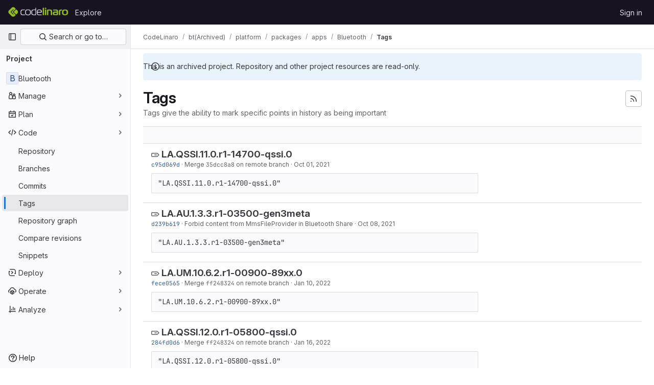

--- FILE ---
content_type: text/html; charset=utf-8
request_url: https://git.codelinaro.org/clo/bt/platform/packages/apps/Bluetooth/-/tags
body_size: 12767
content:






<!DOCTYPE html>
<html class="gl-light ui-neutral with-top-bar with-header " lang="en">
<head prefix="og: http://ogp.me/ns#">
<meta charset="utf-8">
<meta content="IE=edge" http-equiv="X-UA-Compatible">
<meta content="width=device-width, initial-scale=1" name="viewport">
<title>Tags · CodeLinaro / bt(Archived) / platform / packages / apps / Bluetooth · GitLab</title>
<script nonce="+BJXgtuYzvTajqI9p5zdSw==">
//<![CDATA[
window.gon={};gon.api_version="v4";gon.default_avatar_url="https://git.codelinaro.org/assets/no_avatar-849f9c04a3a0d0cea2424ae97b27447dc64a7dbfae83c036c45b403392f0e8ba.png";gon.max_file_size=10;gon.asset_host=null;gon.webpack_public_path="/assets/webpack/";gon.relative_url_root="";gon.user_color_mode="gl-light";gon.user_color_scheme="white";gon.markdown_surround_selection=null;gon.markdown_automatic_lists=null;gon.markdown_maintain_indentation=null;gon.math_rendering_limits_enabled=true;gon.recaptcha_api_server_url="https://www.recaptcha.net/recaptcha/api.js";gon.recaptcha_sitekey=null;gon.gitlab_url="https://git.codelinaro.org";gon.promo_url="https://about.gitlab.com";gon.forum_url="https://forum.gitlab.com";gon.docs_url="https://docs.gitlab.com";gon.revision="064b7e40da0";gon.feature_category="source_code_management";gon.gitlab_logo="/assets/gitlab_logo-2957169c8ef64c58616a1ac3f4fc626e8a35ce4eb3ed31bb0d873712f2a041a0.png";gon.secure=true;gon.sprite_icons="/assets/icons-1c5c64be5cac11be3138737844272d2ed9228f75fd5b699f6b060bb1c8193ec5.svg";gon.sprite_file_icons="/assets/file_icons/file_icons-88a95467170997d6a4052c781684c8250847147987090747773c1ee27c513c5f.svg";gon.emoji_sprites_css_path="/assets/emoji_sprites-bd26211944b9d072037ec97cb138f1a52cd03ef185cd38b8d1fcc963245199a1.css";gon.emoji_backend_version=4;gon.gridstack_css_path="/assets/lazy_bundles/gridstack-f42069e5c7b1542688660592b48f2cbd86e26b77030efd195d124dbd8fe64434.css";gon.test_env=false;gon.disable_animations=false;gon.suggested_label_colors={"#cc338b":"Magenta-pink","#dc143c":"Crimson","#c21e56":"Rose red","#cd5b45":"Dark coral","#ed9121":"Carrot orange","#eee600":"Titanium yellow","#009966":"Green-cyan","#8fbc8f":"Dark sea green","#6699cc":"Blue-gray","#e6e6fa":"Lavender","#9400d3":"Dark violet","#330066":"Deep violet","#36454f":"Charcoal grey","#808080":"Gray"};gon.first_day_of_week=0;gon.time_display_relative=true;gon.time_display_format=0;gon.ee=true;gon.jh=false;gon.dot_com=false;gon.uf_error_prefix="UF";gon.pat_prefix="";gon.keyboard_shortcuts_enabled=true;gon.diagramsnet_url="https://embed.diagrams.net";gon.features={"uiForOrganizations":false,"organizationSwitching":false,"findAndReplace":false,"removeMonitorMetrics":true,"workItemViewForIssues":true,"mergeRequestDashboard":true,"newProjectCreationForm":false,"workItemsClientSideBoards":false,"glqlWorkItems":false,"duoChatDynamicDimension":true,"advancedContextResolver":true,"vulnerabilityReportTypeScannerFilter":true};gon.roadmap_epics_limit=1000;
//]]>
</script>






<link rel="stylesheet" href="/assets/application-f927e854dc587c829c6b64297a7b622564576c8c28aad69a13a93d47b8cbf3f0.css" />
<link rel="stylesheet" href="/assets/page_bundles/commit_description-1e2cba4dda3c7b30dd84924809020c569f1308dea51520fe1dd5d4ce31403195.css" /><link rel="stylesheet" href="/assets/page_bundles/work_items-e215c820c2fcf217c48993a02970cc9b73615b383b1759ea74d18973181a4120.css" /><link rel="stylesheet" href="/assets/page_bundles/notes_shared-a4a075916eb03f69149eba8eaf8b8060cdc5a133c37fa9d2aa61ea06604e1104.css" />
<link rel="stylesheet" href="/assets/application_utilities-f77f86f78d4146d4c2c821bc481cee77b897df284886ad189d8dcb1234cb9651.css" />
<link rel="stylesheet" href="/assets/tailwind-2bfbb96d9b341fe2264c79d55ef905781100952ba2e07eb5c33fd04cb7df1075.css" />


<link rel="stylesheet" href="/assets/fonts-fae5d3f79948bd85f18b6513a025f863b19636e85b09a1492907eb4b1bb0557b.css" />
<link rel="stylesheet" href="/assets/highlight/themes/white-7e9780941c55edee1d48480ca33f24b1c095e16e92a50641984a6aad5dba580d.css" />

<script src="/assets/webpack/runtime.7d1a5f44.bundle.js" defer="defer" nonce="+BJXgtuYzvTajqI9p5zdSw=="></script>
<script src="/assets/webpack/main.3b94c895.chunk.js" defer="defer" nonce="+BJXgtuYzvTajqI9p5zdSw=="></script>
<script src="/assets/webpack/tracker.8ea2e93a.chunk.js" defer="defer" nonce="+BJXgtuYzvTajqI9p5zdSw=="></script>
<script nonce="+BJXgtuYzvTajqI9p5zdSw==">
//<![CDATA[
window.snowplowOptions = {"namespace":"gl","hostname":"git.codelinaro.org:443","postPath":"/-/collect_events","forceSecureTracker":true,"appId":"gitlab_sm"}

gl = window.gl || {};
gl.snowplowStandardContext = {"schema":"iglu:com.gitlab/gitlab_standard/jsonschema/1-1-7","data":{"environment":"self-managed","source":"gitlab-rails","correlation_id":"01KBE0A7AA1W5DYJQSCWZ1SXTR","plan":"free","extra":{},"user_id":null,"global_user_id":null,"user_type":null,"is_gitlab_team_member":null,"namespace_id":5207,"ultimate_parent_namespace_id":57,"project_id":29606,"feature_enabled_by_namespace_ids":null,"realm":"self-managed","instance_id":"97a9076c-2f3d-4a88-86ec-a3258faab867","unique_instance_id":"33dd9b8a-48e2-5da6-a35e-017dd81ddc46","host_name":"git.codelinaro.org","instance_version":"18.2.8","context_generated_at":"2025-12-01T22:25:15.880Z"}}
gl.snowplowPseudonymizedPageUrl = "https://git.codelinaro.org/namespace5207/project29606/-/tags";
gl.maskedDefaultReferrerUrl = null;
gl.ga4MeasurementId = 'G-ENFH3X7M5Y';
gl.duoEvents = ["ai_question_category","perform_completion_worker","process_gitlab_duo_question","ai_response_time","click_purchase_seats_button_group_duo_pro_home_page","default_answer","detected_high_comment_temperature","detected_repeated_high_comment_temperature","error_answer","execute_llm_method","finish_duo_workflow_execution","forced_high_temperature_commenting","i_quickactions_q","request_ask_help","request_duo_chat_response","requested_comment_temperature","retry_duo_workflow_execution","start_duo_workflow_execution","submit_gitlab_duo_question","tokens_per_embedding","tokens_per_user_request_prompt","tokens_per_user_request_response"];
gl.onlySendDuoEvents = false;


//]]>
</script>
<link rel="preload" href="/assets/application_utilities-f77f86f78d4146d4c2c821bc481cee77b897df284886ad189d8dcb1234cb9651.css" as="style" type="text/css" nonce="68DWvXEAvgT7LxXe0Hcw3A==">
<link rel="preload" href="/assets/application-f927e854dc587c829c6b64297a7b622564576c8c28aad69a13a93d47b8cbf3f0.css" as="style" type="text/css" nonce="68DWvXEAvgT7LxXe0Hcw3A==">
<link rel="preload" href="/assets/highlight/themes/white-7e9780941c55edee1d48480ca33f24b1c095e16e92a50641984a6aad5dba580d.css" as="style" type="text/css" nonce="68DWvXEAvgT7LxXe0Hcw3A==">




<script src="/assets/webpack/commons-pages.admin.application_settings.service_accounts-pages.groups.analytics.dashboards-pages.gr-e678ee4c.ed252a7c.chunk.js" defer="defer" nonce="+BJXgtuYzvTajqI9p5zdSw=="></script>
<script src="/assets/webpack/commons-pages.search.show-super_sidebar.885730b4.chunk.js" defer="defer" nonce="+BJXgtuYzvTajqI9p5zdSw=="></script>
<script src="/assets/webpack/super_sidebar.75af1bd9.chunk.js" defer="defer" nonce="+BJXgtuYzvTajqI9p5zdSw=="></script>
<script src="/assets/webpack/commons-pages.projects-pages.projects.activity-pages.projects.alert_management.details-pages.project-f219b892.51fe7eb0.chunk.js" defer="defer" nonce="+BJXgtuYzvTajqI9p5zdSw=="></script>
<script src="/assets/webpack/pages.projects.tags.index.a430b9fe.chunk.js" defer="defer" nonce="+BJXgtuYzvTajqI9p5zdSw=="></script>

<meta content="object" property="og:type">
<meta content="GitLab" property="og:site_name">
<meta content="Tags · CodeLinaro / bt(Archived) / platform / packages / apps / Bluetooth · GitLab" property="og:title">
<meta content="CodeLinaro" property="og:description">
<meta content="https://git.codelinaro.org/assets/twitter_card-570ddb06edf56a2312253c5872489847a0f385112ddbcd71ccfa1570febab5d2.jpg" property="og:image">
<meta content="64" property="og:image:width">
<meta content="64" property="og:image:height">
<meta content="https://git.codelinaro.org/clo/bt/platform/packages/apps/Bluetooth/-/tags" property="og:url">
<meta content="summary" property="twitter:card">
<meta content="Tags · CodeLinaro / bt(Archived) / platform / packages / apps / Bluetooth · GitLab" property="twitter:title">
<meta content="CodeLinaro" property="twitter:description">
<meta content="https://git.codelinaro.org/assets/twitter_card-570ddb06edf56a2312253c5872489847a0f385112ddbcd71ccfa1570febab5d2.jpg" property="twitter:image">

<meta name="csrf-param" content="authenticity_token" />
<meta name="csrf-token" content="UcLeA_IMmIeUVuc34StxFkX_6fsKDrGmatUFT0s9kB3WMKrVOL6Bnr6LgcscE-E-2RSBvCmvSgdg2ONvmBU0-g" />
<meta name="csp-nonce" content="+BJXgtuYzvTajqI9p5zdSw==" />
<meta name="action-cable-url" content="/-/cable" />
<link href="/-/manifest.json" rel="manifest">
<link rel="icon" type="image/png" href="/uploads/-/system/appearance/favicon/1/favicon.ico" id="favicon" data-original-href="/uploads/-/system/appearance/favicon/1/favicon.ico" />
<link rel="apple-touch-icon" type="image/x-icon" href="/assets/apple-touch-icon-b049d4bc0dd9626f31db825d61880737befc7835982586d015bded10b4435460.png" />
<link href="/search/opensearch.xml" rel="search" title="Search GitLab" type="application/opensearchdescription+xml">
<link rel="alternate" type="application/atom+xml" title="Bluetooth tags" href="https://git.codelinaro.org/clo/bt/platform/packages/apps/Bluetooth/-/tags?format=atom" />




<meta content="CodeLinaro" name="description">
<meta content="#ececef" name="theme-color">
</head>

<body class="tab-width-8 gl-browser-chrome gl-platform-mac body-fixed-scrollbar" data-group="apps" data-group-full-path="clo/bt/platform/packages/apps" data-namespace-id="5207" data-page="projects:tags:index" data-project="Bluetooth" data-project-full-path="clo/bt/platform/packages/apps/Bluetooth" data-project-id="29606">
<div id="js-tooltips-container"></div>
<div id="js-drawer-container"></div>

<script nonce="+BJXgtuYzvTajqI9p5zdSw==">
//<![CDATA[
gl = window.gl || {};
gl.client = {"isChrome":true,"isMac":true};


//]]>
</script>


<header class="header-logged-out" data-testid="navbar">
<a class="gl-sr-only gl-accessibility" href="#content-body">Skip to content</a>
<div class="container-fluid">
<nav aria-label="Explore GitLab" class="header-logged-out-nav gl-flex gl-gap-3 gl-justify-between">
<div class="gl-flex gl-items-center gl-gap-1">
<span class="gl-sr-only">GitLab</span>
<a title="Homepage" id="logo" class="header-logged-out-logo has-tooltip" aria-label="Homepage" data-track-label="main_navigation" data-track-action="click_gitlab_logo_link" data-track-property="navigation_top" href="/"><img class="brand-header-logo lazy" alt="" data-src="/uploads/-/system/appearance/header_logo/1/cl-gl16-white.png" src="[data-uri]" />
</a></div>
<ul class="gl-list-none gl-p-0 gl-m-0 gl-flex gl-gap-3 gl-items-center gl-grow">
<li class="header-logged-out-nav-item">
<a class="" href="/explore">Explore</a>
</li>
</ul>
<ul class="gl-list-none gl-p-0 gl-m-0 gl-flex gl-gap-3 gl-items-center gl-justify-end">
<li class="header-logged-out-nav-item">
<a href="/users/sign_in?redirect_to_referer=yes">Sign in</a>
</li>
</ul>
</nav>
</div>
</header>

<div class="layout-page page-with-super-sidebar">
<aside class="js-super-sidebar super-sidebar super-sidebar-loading" data-command-palette="{&quot;project_files_url&quot;:&quot;/clo/bt/platform/packages/apps/Bluetooth/-/files/clo/main?format=json&quot;,&quot;project_blob_url&quot;:&quot;/clo/bt/platform/packages/apps/Bluetooth/-/blob/clo/main&quot;}" data-force-desktop-expanded-sidebar="" data-is-saas="false" data-root-path="/" data-sidebar="{&quot;is_logged_in&quot;:false,&quot;compare_plans_url&quot;:&quot;https://about.gitlab.com/pricing&quot;,&quot;context_switcher_links&quot;:[{&quot;title&quot;:&quot;Explore&quot;,&quot;link&quot;:&quot;/explore&quot;,&quot;icon&quot;:&quot;compass&quot;}],&quot;current_menu_items&quot;:[{&quot;id&quot;:&quot;project_overview&quot;,&quot;title&quot;:&quot;Bluetooth&quot;,&quot;entity_id&quot;:29606,&quot;link&quot;:&quot;/clo/bt/platform/packages/apps/Bluetooth&quot;,&quot;link_classes&quot;:&quot;shortcuts-project&quot;,&quot;is_active&quot;:false},{&quot;id&quot;:&quot;manage_menu&quot;,&quot;title&quot;:&quot;Manage&quot;,&quot;icon&quot;:&quot;users&quot;,&quot;avatar_shape&quot;:&quot;rect&quot;,&quot;link&quot;:&quot;/clo/bt/platform/packages/apps/Bluetooth/activity&quot;,&quot;is_active&quot;:false,&quot;items&quot;:[{&quot;id&quot;:&quot;activity&quot;,&quot;title&quot;:&quot;Activity&quot;,&quot;link&quot;:&quot;/clo/bt/platform/packages/apps/Bluetooth/activity&quot;,&quot;link_classes&quot;:&quot;shortcuts-project-activity&quot;,&quot;is_active&quot;:false},{&quot;id&quot;:&quot;members&quot;,&quot;title&quot;:&quot;Members&quot;,&quot;link&quot;:&quot;/clo/bt/platform/packages/apps/Bluetooth/-/project_members&quot;,&quot;is_active&quot;:false}],&quot;separated&quot;:false},{&quot;id&quot;:&quot;plan_menu&quot;,&quot;title&quot;:&quot;Plan&quot;,&quot;icon&quot;:&quot;planning&quot;,&quot;avatar_shape&quot;:&quot;rect&quot;,&quot;link&quot;:&quot;/clo/bt/platform/packages/apps/Bluetooth/-/wikis/home&quot;,&quot;is_active&quot;:false,&quot;items&quot;:[{&quot;id&quot;:&quot;project_wiki&quot;,&quot;title&quot;:&quot;Wiki&quot;,&quot;link&quot;:&quot;/clo/bt/platform/packages/apps/Bluetooth/-/wikis/home&quot;,&quot;link_classes&quot;:&quot;shortcuts-wiki&quot;,&quot;is_active&quot;:false}],&quot;separated&quot;:false},{&quot;id&quot;:&quot;code_menu&quot;,&quot;title&quot;:&quot;Code&quot;,&quot;icon&quot;:&quot;code&quot;,&quot;avatar_shape&quot;:&quot;rect&quot;,&quot;link&quot;:&quot;/clo/bt/platform/packages/apps/Bluetooth/-/tree/clo/main&quot;,&quot;is_active&quot;:true,&quot;items&quot;:[{&quot;id&quot;:&quot;files&quot;,&quot;title&quot;:&quot;Repository&quot;,&quot;link&quot;:&quot;/clo/bt/platform/packages/apps/Bluetooth/-/tree/clo/main&quot;,&quot;link_classes&quot;:&quot;shortcuts-tree&quot;,&quot;is_active&quot;:false},{&quot;id&quot;:&quot;branches&quot;,&quot;title&quot;:&quot;Branches&quot;,&quot;link&quot;:&quot;/clo/bt/platform/packages/apps/Bluetooth/-/branches&quot;,&quot;is_active&quot;:false},{&quot;id&quot;:&quot;commits&quot;,&quot;title&quot;:&quot;Commits&quot;,&quot;link&quot;:&quot;/clo/bt/platform/packages/apps/Bluetooth/-/commits/clo/main?ref_type=heads&quot;,&quot;link_classes&quot;:&quot;shortcuts-commits&quot;,&quot;is_active&quot;:false},{&quot;id&quot;:&quot;tags&quot;,&quot;title&quot;:&quot;Tags&quot;,&quot;link&quot;:&quot;/clo/bt/platform/packages/apps/Bluetooth/-/tags&quot;,&quot;is_active&quot;:true},{&quot;id&quot;:&quot;graphs&quot;,&quot;title&quot;:&quot;Repository graph&quot;,&quot;link&quot;:&quot;/clo/bt/platform/packages/apps/Bluetooth/-/network/clo%2Fmain?ref_type=heads&quot;,&quot;link_classes&quot;:&quot;shortcuts-network&quot;,&quot;is_active&quot;:false},{&quot;id&quot;:&quot;compare&quot;,&quot;title&quot;:&quot;Compare revisions&quot;,&quot;link&quot;:&quot;/clo/bt/platform/packages/apps/Bluetooth/-/compare?from=clo%2Fmain\u0026to=clo%2Fmain&quot;,&quot;is_active&quot;:false},{&quot;id&quot;:&quot;project_snippets&quot;,&quot;title&quot;:&quot;Snippets&quot;,&quot;link&quot;:&quot;/clo/bt/platform/packages/apps/Bluetooth/-/snippets&quot;,&quot;link_classes&quot;:&quot;shortcuts-snippets&quot;,&quot;is_active&quot;:false}],&quot;separated&quot;:false},{&quot;id&quot;:&quot;deploy_menu&quot;,&quot;title&quot;:&quot;Deploy&quot;,&quot;icon&quot;:&quot;deployments&quot;,&quot;avatar_shape&quot;:&quot;rect&quot;,&quot;link&quot;:&quot;/clo/bt/platform/packages/apps/Bluetooth/-/releases&quot;,&quot;is_active&quot;:false,&quot;items&quot;:[{&quot;id&quot;:&quot;releases&quot;,&quot;title&quot;:&quot;Releases&quot;,&quot;link&quot;:&quot;/clo/bt/platform/packages/apps/Bluetooth/-/releases&quot;,&quot;link_classes&quot;:&quot;shortcuts-deployments-releases&quot;,&quot;is_active&quot;:false},{&quot;id&quot;:&quot;packages_registry&quot;,&quot;title&quot;:&quot;Package registry&quot;,&quot;link&quot;:&quot;/clo/bt/platform/packages/apps/Bluetooth/-/packages&quot;,&quot;link_classes&quot;:&quot;shortcuts-container-registry&quot;,&quot;is_active&quot;:false},{&quot;id&quot;:&quot;container_registry&quot;,&quot;title&quot;:&quot;Container registry&quot;,&quot;link&quot;:&quot;/clo/bt/platform/packages/apps/Bluetooth/container_registry&quot;,&quot;is_active&quot;:false},{&quot;id&quot;:&quot;model_registry&quot;,&quot;title&quot;:&quot;Model registry&quot;,&quot;link&quot;:&quot;/clo/bt/platform/packages/apps/Bluetooth/-/ml/models&quot;,&quot;is_active&quot;:false}],&quot;separated&quot;:false},{&quot;id&quot;:&quot;operations_menu&quot;,&quot;title&quot;:&quot;Operate&quot;,&quot;icon&quot;:&quot;cloud-pod&quot;,&quot;avatar_shape&quot;:&quot;rect&quot;,&quot;link&quot;:&quot;/clo/bt/platform/packages/apps/Bluetooth/-/terraform_module_registry&quot;,&quot;is_active&quot;:false,&quot;items&quot;:[{&quot;id&quot;:&quot;infrastructure_registry&quot;,&quot;title&quot;:&quot;Terraform modules&quot;,&quot;link&quot;:&quot;/clo/bt/platform/packages/apps/Bluetooth/-/terraform_module_registry&quot;,&quot;is_active&quot;:false}],&quot;separated&quot;:false},{&quot;id&quot;:&quot;analyze_menu&quot;,&quot;title&quot;:&quot;Analyze&quot;,&quot;icon&quot;:&quot;chart&quot;,&quot;avatar_shape&quot;:&quot;rect&quot;,&quot;link&quot;:&quot;/clo/bt/platform/packages/apps/Bluetooth/-/graphs/clo%2Fmain?ref_type=heads&quot;,&quot;is_active&quot;:false,&quot;items&quot;:[{&quot;id&quot;:&quot;contributors&quot;,&quot;title&quot;:&quot;Contributor analytics&quot;,&quot;link&quot;:&quot;/clo/bt/platform/packages/apps/Bluetooth/-/graphs/clo%2Fmain?ref_type=heads&quot;,&quot;is_active&quot;:false},{&quot;id&quot;:&quot;repository_analytics&quot;,&quot;title&quot;:&quot;Repository analytics&quot;,&quot;link&quot;:&quot;/clo/bt/platform/packages/apps/Bluetooth/-/graphs/clo%2Fmain/charts&quot;,&quot;link_classes&quot;:&quot;shortcuts-repository-charts&quot;,&quot;is_active&quot;:false},{&quot;id&quot;:&quot;model_experiments&quot;,&quot;title&quot;:&quot;Model experiments&quot;,&quot;link&quot;:&quot;/clo/bt/platform/packages/apps/Bluetooth/-/ml/experiments&quot;,&quot;is_active&quot;:false}],&quot;separated&quot;:false}],&quot;current_context_header&quot;:&quot;Project&quot;,&quot;support_path&quot;:&quot;https://about.gitlab.com/get-help/&quot;,&quot;docs_path&quot;:&quot;/help/docs&quot;,&quot;display_whats_new&quot;:false,&quot;show_version_check&quot;:null,&quot;search&quot;:{&quot;search_path&quot;:&quot;/search&quot;,&quot;issues_path&quot;:&quot;/dashboard/issues&quot;,&quot;mr_path&quot;:&quot;/dashboard/merge_requests&quot;,&quot;autocomplete_path&quot;:&quot;/search/autocomplete&quot;,&quot;settings_path&quot;:&quot;/search/settings&quot;,&quot;search_context&quot;:{&quot;group&quot;:{&quot;id&quot;:5207,&quot;name&quot;:&quot;apps&quot;,&quot;full_name&quot;:&quot;CodeLinaro / bt(Archived) / platform / packages / apps&quot;},&quot;group_metadata&quot;:{&quot;issues_path&quot;:&quot;/groups/clo/bt/platform/packages/apps/-/issues&quot;,&quot;mr_path&quot;:&quot;/groups/clo/bt/platform/packages/apps/-/merge_requests&quot;},&quot;project&quot;:{&quot;id&quot;:29606,&quot;name&quot;:&quot;Bluetooth&quot;},&quot;project_metadata&quot;:{&quot;mr_path&quot;:&quot;/clo/bt/platform/packages/apps/Bluetooth/-/merge_requests&quot;},&quot;code_search&quot;:true,&quot;scope&quot;:null,&quot;for_snippets&quot;:null}},&quot;panel_type&quot;:&quot;project&quot;,&quot;shortcut_links&quot;:[{&quot;title&quot;:&quot;Snippets&quot;,&quot;href&quot;:&quot;/explore/snippets&quot;,&quot;css_class&quot;:&quot;dashboard-shortcuts-snippets&quot;},{&quot;title&quot;:&quot;Groups&quot;,&quot;href&quot;:&quot;/explore/groups&quot;,&quot;css_class&quot;:&quot;dashboard-shortcuts-groups&quot;},{&quot;title&quot;:&quot;Projects&quot;,&quot;href&quot;:&quot;/explore/projects/starred&quot;,&quot;css_class&quot;:&quot;dashboard-shortcuts-projects&quot;}],&quot;terms&quot;:null}"></aside>


<div class="content-wrapper">
<div class="broadcast-wrapper">



</div>
<div class="alert-wrapper alert-wrapper-top-space gl-flex gl-flex-col gl-gap-3 container-fluid container-limited">






<div class="gl-alert gl-alert-info gl-alert-not-dismissible" role="alert">
<div class="gl-alert-icon-container">
<svg class="s16 gl-alert-icon gl-alert-icon-no-title" data-testid="information-o-icon"><use href="/assets/icons-1c5c64be5cac11be3138737844272d2ed9228f75fd5b699f6b060bb1c8193ec5.svg#information-o"></use></svg>
</div>
<div class="gl-alert-content" role="alert">
<div class="gl-alert-body">
This is an archived project. Repository and other project resources are read-only.

</div>
</div>
</div>

























</div>
<div class="top-bar-fixed container-fluid" data-testid="top-bar">
<div class="top-bar-container gl-flex gl-items-center gl-gap-2">
<div class="gl-grow gl-basis-0 gl-flex gl-items-center gl-justify-start gl-gap-3">
<button class="gl-button btn btn-icon btn-md btn-default btn-default-tertiary js-super-sidebar-toggle-expand super-sidebar-toggle -gl-ml-3" aria-controls="super-sidebar" aria-expanded="false" aria-label="Primary navigation sidebar" type="button"><svg class="s16 gl-icon gl-button-icon " data-testid="sidebar-icon"><use href="/assets/icons-1c5c64be5cac11be3138737844272d2ed9228f75fd5b699f6b060bb1c8193ec5.svg#sidebar"></use></svg>

</button>
<script type="application/ld+json">
{"@context":"https://schema.org","@type":"BreadcrumbList","itemListElement":[{"@type":"ListItem","position":1,"name":"CodeLinaro","item":"https://git.codelinaro.org/clo"},{"@type":"ListItem","position":2,"name":"bt(Archived)","item":"https://git.codelinaro.org/clo/bt"},{"@type":"ListItem","position":3,"name":"platform","item":"https://git.codelinaro.org/clo/bt/platform"},{"@type":"ListItem","position":4,"name":"packages","item":"https://git.codelinaro.org/clo/bt/platform/packages"},{"@type":"ListItem","position":5,"name":"apps","item":"https://git.codelinaro.org/clo/bt/platform/packages/apps"},{"@type":"ListItem","position":6,"name":"Bluetooth","item":"https://git.codelinaro.org/clo/bt/platform/packages/apps/Bluetooth"},{"@type":"ListItem","position":7,"name":"Tags","item":"https://git.codelinaro.org/clo/bt/platform/packages/apps/Bluetooth/-/tags"}]}


</script>
<div data-testid="breadcrumb-links" id="js-vue-page-breadcrumbs-wrapper">
<div data-breadcrumbs-json="[{&quot;text&quot;:&quot;CodeLinaro&quot;,&quot;href&quot;:&quot;/clo&quot;,&quot;avatarPath&quot;:null},{&quot;text&quot;:&quot;bt(Archived)&quot;,&quot;href&quot;:&quot;/clo/bt&quot;,&quot;avatarPath&quot;:null},{&quot;text&quot;:&quot;platform&quot;,&quot;href&quot;:&quot;/clo/bt/platform&quot;,&quot;avatarPath&quot;:null},{&quot;text&quot;:&quot;packages&quot;,&quot;href&quot;:&quot;/clo/bt/platform/packages&quot;,&quot;avatarPath&quot;:null},{&quot;text&quot;:&quot;apps&quot;,&quot;href&quot;:&quot;/clo/bt/platform/packages/apps&quot;,&quot;avatarPath&quot;:null},{&quot;text&quot;:&quot;Bluetooth&quot;,&quot;href&quot;:&quot;/clo/bt/platform/packages/apps/Bluetooth&quot;,&quot;avatarPath&quot;:null},{&quot;text&quot;:&quot;Tags&quot;,&quot;href&quot;:&quot;/clo/bt/platform/packages/apps/Bluetooth/-/tags&quot;,&quot;avatarPath&quot;:null}]" id="js-vue-page-breadcrumbs"></div>
<div id="js-injected-page-breadcrumbs"></div>
<div id="js-page-breadcrumbs-extra"></div>
</div>


</div>
</div>
</div>

<div class="container-fluid container-limited project-highlight-puc">
<main class="content" id="content-body" itemscope itemtype="http://schema.org/SoftwareSourceCode">
<div class="flash-container flash-container-page sticky" data-testid="flash-container">
<div id="js-global-alerts"></div>
</div>






<header class="gl-flex gl-flex-wrap gl-items-center gl-justify-between gl-gap-y-3 gl-my-5">
<div class="gl-flex gl-flex-wrap md:gl-flex-nowrap gl-justify-between gl-gap-x-5 gl-gap-y-3 gl-w-full">
<h1 class="gl-heading-1 !gl-m-0" data-testid="page-heading">
Tags
</h1>
<div class="page-heading-actions gl-self-start md:gl-mt-1 lg:gl-mt-2 gl-flex gl-flex-wrap gl-items-center gl-gap-3 gl-w-full sm:gl-w-auto gl-shrink-0" data-testid="page-heading-actions">
<a title="Tags feed" class="gl-button btn btn-icon btn-md btn-default has-tooltip gl-ml-auto" href="/clo/bt/platform/packages/apps/Bluetooth/-/tags?format=atom"><svg class="s16 gl-icon gl-button-icon " data-testid="rss-icon"><use href="/assets/icons-1c5c64be5cac11be3138737844272d2ed9228f75fd5b699f6b060bb1c8193ec5.svg#rss"></use></svg>

</a>

</div>
</div>
<div class="gl-w-full gl-text-subtle" data-testid="page-heading-description">
Tags give the ability to mark specific points in history as being important
</div>
</header>
<div class="row-content-block">
<div data-filter-tags-path="/clo/bt/platform/packages/apps/Bluetooth/-/tags?sort=updated_desc" data-sort-options="{&quot;name_asc&quot;:&quot;Name&quot;,&quot;updated_asc&quot;:&quot;Oldest updated&quot;,&quot;updated_desc&quot;:&quot;Updated date&quot;,&quot;version_desc&quot;:&quot;Latest version&quot;,&quot;version_asc&quot;:&quot;Oldest version&quot;}" id="js-tags-sort-dropdown"></div>
</div>

<ul class="flex-list content-list">
<li class="gl-justify-between md:!gl-flex !gl-items-start !gl-px-5" data-testid="tag-row">
<div class="row-main-content">
<h2 class="gl-inline gl-m-0 gl-font-bold gl-text-size-h2">
<svg class="s16 gl-fill-icon-subtle" data-testid="tag-icon"><use href="/assets/icons-1c5c64be5cac11be3138737844272d2ed9228f75fd5b699f6b060bb1c8193ec5.svg#tag"></use></svg>
<a href="/clo/bt/platform/packages/apps/Bluetooth/-/tags/LA.QSSI.11.0.r1-14700-qssi.0">LA.QSSI.11.0.r1-14700-qssi.0</a>
</h2>
<div class="block-truncated">
<div class="branch-commit gl-text-sm gl-text-subtle gl-truncate">
<a class="commit-sha" href="/clo/bt/platform/packages/apps/Bluetooth/-/commit/c95d069ddc6177036ea62e31ddca54da36f1344c">c95d069d</a>
&middot;
<span>
<a class="commit-row-message !gl-text-subtle" href="/clo/bt/platform/packages/apps/Bluetooth/-/commit/c95d069ddc6177036ea62e31ddca54da36f1344c">Merge </a><a href="/clo/bt/platform/packages/apps/Bluetooth/-/commit/35dcc8a8547d4e2ccbeea8175ceaa1238acc1735" data-reference-type="commit" data-original="35dcc8a8547d4e2ccbeea8175ceaa1238acc1735" data-link="false" data-link-reference="false" data-commit="35dcc8a8547d4e2ccbeea8175ceaa1238acc1735" data-project="29606" data-container="body" data-placement="top" title="Snap for 7750687 from 89b48472af63e034c512b6e8a8f784422f7d4238 to r-keystone-qcom-release" class="gfm gfm-commit has-tooltip commit-row-message !gl-text-subtle">35dcc8a8</a><a class="commit-row-message !gl-text-subtle" href="/clo/bt/platform/packages/apps/Bluetooth/-/commit/c95d069ddc6177036ea62e31ddca54da36f1344c"> on remote branch</a>
</span>
&middot;
<span class="gl-text-subtle"><time class="js-timeago" title="Oct 1, 2021 7:04pm" datetime="2021-10-01T19:04:27Z" tabindex="0" aria-label="Oct 1, 2021 7:04pm" data-toggle="tooltip" data-placement="top" data-container="body">Oct 01, 2021</time></span>
</div>

</div>
<pre class="wrap gl-mt-3 gl-max-w-80">&quot;LA.QSSI.11.0.r1-14700-qssi.0&quot;</pre>
</div>
<div class="row-fixed-content flex-row gl-gap-3 gl-mt-2">
<div class="js-source-code-dropdown" data-css-class="" data-download-artifacts="[]" data-download-links="[{&quot;text&quot;:&quot;zip&quot;,&quot;path&quot;:&quot;/clo/bt/platform/packages/apps/Bluetooth/-/archive/LA.QSSI.11.0.r1-14700-qssi.0/Bluetooth-LA.QSSI.11.0.r1-14700-qssi.0.zip?ref_type=tags&quot;},{&quot;text&quot;:&quot;tar.gz&quot;,&quot;path&quot;:&quot;/clo/bt/platform/packages/apps/Bluetooth/-/archive/LA.QSSI.11.0.r1-14700-qssi.0/Bluetooth-LA.QSSI.11.0.r1-14700-qssi.0.tar.gz?ref_type=tags&quot;},{&quot;text&quot;:&quot;tar.bz2&quot;,&quot;path&quot;:&quot;/clo/bt/platform/packages/apps/Bluetooth/-/archive/LA.QSSI.11.0.r1-14700-qssi.0/Bluetooth-LA.QSSI.11.0.r1-14700-qssi.0.tar.bz2?ref_type=tags&quot;},{&quot;text&quot;:&quot;tar&quot;,&quot;path&quot;:&quot;/clo/bt/platform/packages/apps/Bluetooth/-/archive/LA.QSSI.11.0.r1-14700-qssi.0/Bluetooth-LA.QSSI.11.0.r1-14700-qssi.0.tar?ref_type=tags&quot;}]"></div>

</div>
</li>
<li class="gl-justify-between md:!gl-flex !gl-items-start !gl-px-5" data-testid="tag-row">
<div class="row-main-content">
<h2 class="gl-inline gl-m-0 gl-font-bold gl-text-size-h2">
<svg class="s16 gl-fill-icon-subtle" data-testid="tag-icon"><use href="/assets/icons-1c5c64be5cac11be3138737844272d2ed9228f75fd5b699f6b060bb1c8193ec5.svg#tag"></use></svg>
<a href="/clo/bt/platform/packages/apps/Bluetooth/-/tags/LA.AU.1.3.3.r1-03500-gen3meta">LA.AU.1.3.3.r1-03500-gen3meta</a>
</h2>
<div class="block-truncated">
<div class="branch-commit gl-text-sm gl-text-subtle gl-truncate">
<a class="commit-sha" href="/clo/bt/platform/packages/apps/Bluetooth/-/commit/d239b61982079bd3ca5d04fcabfd3cb0ba0397e8">d239b619</a>
&middot;
<span>
<a class="commit-row-message !gl-text-subtle" href="/clo/bt/platform/packages/apps/Bluetooth/-/commit/d239b61982079bd3ca5d04fcabfd3cb0ba0397e8">Forbid content from MmsFileProvider in Bluetooth Share</a>
</span>
&middot;
<span class="gl-text-subtle"><time class="js-timeago" title="Oct 8, 2021 8:14am" datetime="2021-10-08T08:14:39Z" tabindex="0" aria-label="Oct 8, 2021 8:14am" data-toggle="tooltip" data-placement="top" data-container="body">Oct 08, 2021</time></span>
</div>

</div>
<pre class="wrap gl-mt-3 gl-max-w-80">&quot;LA.AU.1.3.3.r1-03500-gen3meta&quot;</pre>
</div>
<div class="row-fixed-content flex-row gl-gap-3 gl-mt-2">
<div class="js-source-code-dropdown" data-css-class="" data-download-artifacts="[]" data-download-links="[{&quot;text&quot;:&quot;zip&quot;,&quot;path&quot;:&quot;/clo/bt/platform/packages/apps/Bluetooth/-/archive/LA.AU.1.3.3.r1-03500-gen3meta/Bluetooth-LA.AU.1.3.3.r1-03500-gen3meta.zip?ref_type=tags&quot;},{&quot;text&quot;:&quot;tar.gz&quot;,&quot;path&quot;:&quot;/clo/bt/platform/packages/apps/Bluetooth/-/archive/LA.AU.1.3.3.r1-03500-gen3meta/Bluetooth-LA.AU.1.3.3.r1-03500-gen3meta.tar.gz?ref_type=tags&quot;},{&quot;text&quot;:&quot;tar.bz2&quot;,&quot;path&quot;:&quot;/clo/bt/platform/packages/apps/Bluetooth/-/archive/LA.AU.1.3.3.r1-03500-gen3meta/Bluetooth-LA.AU.1.3.3.r1-03500-gen3meta.tar.bz2?ref_type=tags&quot;},{&quot;text&quot;:&quot;tar&quot;,&quot;path&quot;:&quot;/clo/bt/platform/packages/apps/Bluetooth/-/archive/LA.AU.1.3.3.r1-03500-gen3meta/Bluetooth-LA.AU.1.3.3.r1-03500-gen3meta.tar?ref_type=tags&quot;}]"></div>

</div>
</li>
<li class="gl-justify-between md:!gl-flex !gl-items-start !gl-px-5" data-testid="tag-row">
<div class="row-main-content">
<h2 class="gl-inline gl-m-0 gl-font-bold gl-text-size-h2">
<svg class="s16 gl-fill-icon-subtle" data-testid="tag-icon"><use href="/assets/icons-1c5c64be5cac11be3138737844272d2ed9228f75fd5b699f6b060bb1c8193ec5.svg#tag"></use></svg>
<a href="/clo/bt/platform/packages/apps/Bluetooth/-/tags/LA.UM.10.6.2.r1-00900-89xx.0">LA.UM.10.6.2.r1-00900-89xx.0</a>
</h2>
<div class="block-truncated">
<div class="branch-commit gl-text-sm gl-text-subtle gl-truncate">
<a class="commit-sha" href="/clo/bt/platform/packages/apps/Bluetooth/-/commit/fece05651236e5d2120300c59193d575f35da1d9">fece0565</a>
&middot;
<span>
<a class="commit-row-message !gl-text-subtle" href="/clo/bt/platform/packages/apps/Bluetooth/-/commit/fece05651236e5d2120300c59193d575f35da1d9">Merge </a><a href="/clo/bt/platform/packages/apps/Bluetooth/-/commit/ff24832460b9f55823257f857510760ebf0553cd" data-reference-type="commit" data-original="ff24832460b9f55823257f857510760ebf0553cd" data-link="false" data-link-reference="false" data-commit="ff24832460b9f55823257f857510760ebf0553cd" data-project="29606" data-container="body" data-placement="top" title="Snap for 8024443 from 33d8a81c4d51484a3df75969aebc466f271d4344 to s-keystone-qcom-release" class="gfm gfm-commit has-tooltip commit-row-message !gl-text-subtle">ff248324</a><a class="commit-row-message !gl-text-subtle" href="/clo/bt/platform/packages/apps/Bluetooth/-/commit/fece05651236e5d2120300c59193d575f35da1d9"> on remote branch</a>
</span>
&middot;
<span class="gl-text-subtle"><time class="js-timeago" title="Jan 10, 2022 11:44am" datetime="2022-01-10T11:44:57Z" tabindex="0" aria-label="Jan 10, 2022 11:44am" data-toggle="tooltip" data-placement="top" data-container="body">Jan 10, 2022</time></span>
</div>

</div>
<pre class="wrap gl-mt-3 gl-max-w-80">&quot;LA.UM.10.6.2.r1-00900-89xx.0&quot;</pre>
</div>
<div class="row-fixed-content flex-row gl-gap-3 gl-mt-2">
<div class="js-source-code-dropdown" data-css-class="" data-download-artifacts="[]" data-download-links="[{&quot;text&quot;:&quot;zip&quot;,&quot;path&quot;:&quot;/clo/bt/platform/packages/apps/Bluetooth/-/archive/LA.UM.10.6.2.r1-00900-89xx.0/Bluetooth-LA.UM.10.6.2.r1-00900-89xx.0.zip?ref_type=tags&quot;},{&quot;text&quot;:&quot;tar.gz&quot;,&quot;path&quot;:&quot;/clo/bt/platform/packages/apps/Bluetooth/-/archive/LA.UM.10.6.2.r1-00900-89xx.0/Bluetooth-LA.UM.10.6.2.r1-00900-89xx.0.tar.gz?ref_type=tags&quot;},{&quot;text&quot;:&quot;tar.bz2&quot;,&quot;path&quot;:&quot;/clo/bt/platform/packages/apps/Bluetooth/-/archive/LA.UM.10.6.2.r1-00900-89xx.0/Bluetooth-LA.UM.10.6.2.r1-00900-89xx.0.tar.bz2?ref_type=tags&quot;},{&quot;text&quot;:&quot;tar&quot;,&quot;path&quot;:&quot;/clo/bt/platform/packages/apps/Bluetooth/-/archive/LA.UM.10.6.2.r1-00900-89xx.0/Bluetooth-LA.UM.10.6.2.r1-00900-89xx.0.tar?ref_type=tags&quot;}]"></div>

</div>
</li>
<li class="gl-justify-between md:!gl-flex !gl-items-start !gl-px-5" data-testid="tag-row">
<div class="row-main-content">
<h2 class="gl-inline gl-m-0 gl-font-bold gl-text-size-h2">
<svg class="s16 gl-fill-icon-subtle" data-testid="tag-icon"><use href="/assets/icons-1c5c64be5cac11be3138737844272d2ed9228f75fd5b699f6b060bb1c8193ec5.svg#tag"></use></svg>
<a href="/clo/bt/platform/packages/apps/Bluetooth/-/tags/LA.QSSI.12.0.r1-05800-qssi.0">LA.QSSI.12.0.r1-05800-qssi.0</a>
</h2>
<div class="block-truncated">
<div class="branch-commit gl-text-sm gl-text-subtle gl-truncate">
<a class="commit-sha" href="/clo/bt/platform/packages/apps/Bluetooth/-/commit/284fd0d6d364db041a6fc01d256531a014694298">284fd0d6</a>
&middot;
<span>
<a class="commit-row-message !gl-text-subtle" href="/clo/bt/platform/packages/apps/Bluetooth/-/commit/284fd0d6d364db041a6fc01d256531a014694298">Merge </a><a href="/clo/bt/platform/packages/apps/Bluetooth/-/commit/ff24832460b9f55823257f857510760ebf0553cd" data-reference-type="commit" data-original="ff24832460b9f55823257f857510760ebf0553cd" data-link="false" data-link-reference="false" data-commit="ff24832460b9f55823257f857510760ebf0553cd" data-project="29606" data-container="body" data-placement="top" title="Snap for 8024443 from 33d8a81c4d51484a3df75969aebc466f271d4344 to s-keystone-qcom-release" class="gfm gfm-commit has-tooltip commit-row-message !gl-text-subtle">ff248324</a><a class="commit-row-message !gl-text-subtle" href="/clo/bt/platform/packages/apps/Bluetooth/-/commit/284fd0d6d364db041a6fc01d256531a014694298"> on remote branch</a>
</span>
&middot;
<span class="gl-text-subtle"><time class="js-timeago" title="Jan 17, 2022 12:21am" datetime="2022-01-17T00:21:11Z" tabindex="0" aria-label="Jan 17, 2022 12:21am" data-toggle="tooltip" data-placement="top" data-container="body">Jan 16, 2022</time></span>
</div>

</div>
<pre class="wrap gl-mt-3 gl-max-w-80">&quot;LA.QSSI.12.0.r1-05800-qssi.0&quot;</pre>
</div>
<div class="row-fixed-content flex-row gl-gap-3 gl-mt-2">
<div class="js-source-code-dropdown" data-css-class="" data-download-artifacts="[]" data-download-links="[{&quot;text&quot;:&quot;zip&quot;,&quot;path&quot;:&quot;/clo/bt/platform/packages/apps/Bluetooth/-/archive/LA.QSSI.12.0.r1-05800-qssi.0/Bluetooth-LA.QSSI.12.0.r1-05800-qssi.0.zip?ref_type=tags&quot;},{&quot;text&quot;:&quot;tar.gz&quot;,&quot;path&quot;:&quot;/clo/bt/platform/packages/apps/Bluetooth/-/archive/LA.QSSI.12.0.r1-05800-qssi.0/Bluetooth-LA.QSSI.12.0.r1-05800-qssi.0.tar.gz?ref_type=tags&quot;},{&quot;text&quot;:&quot;tar.bz2&quot;,&quot;path&quot;:&quot;/clo/bt/platform/packages/apps/Bluetooth/-/archive/LA.QSSI.12.0.r1-05800-qssi.0/Bluetooth-LA.QSSI.12.0.r1-05800-qssi.0.tar.bz2?ref_type=tags&quot;},{&quot;text&quot;:&quot;tar&quot;,&quot;path&quot;:&quot;/clo/bt/platform/packages/apps/Bluetooth/-/archive/LA.QSSI.12.0.r1-05800-qssi.0/Bluetooth-LA.QSSI.12.0.r1-05800-qssi.0.tar?ref_type=tags&quot;}]"></div>

</div>
</li>
<li class="gl-justify-between md:!gl-flex !gl-items-start !gl-px-5" data-testid="tag-row">
<div class="row-main-content">
<h2 class="gl-inline gl-m-0 gl-font-bold gl-text-size-h2">
<svg class="s16 gl-fill-icon-subtle" data-testid="tag-icon"><use href="/assets/icons-1c5c64be5cac11be3138737844272d2ed9228f75fd5b699f6b060bb1c8193ec5.svg#tag"></use></svg>
<a href="/clo/bt/platform/packages/apps/Bluetooth/-/tags/LA.UM.9.6.3.r1-05600-89xx.0">LA.UM.9.6.3.r1-05600-89xx.0</a>
</h2>
<div class="block-truncated">
<div class="branch-commit gl-text-sm gl-text-subtle gl-truncate">
<a class="commit-sha" href="/clo/bt/platform/packages/apps/Bluetooth/-/commit/10158db7096fa1dc9ac9b7a7f9cb2124b3fe5849">10158db7</a>
&middot;
<span>
<a class="commit-row-message !gl-text-subtle" href="/clo/bt/platform/packages/apps/Bluetooth/-/commit/10158db7096fa1dc9ac9b7a7f9cb2124b3fe5849">Merge </a><a href="/clo/bt/platform/packages/apps/Bluetooth/-/commit/35dcc8a8547d4e2ccbeea8175ceaa1238acc1735" data-reference-type="commit" data-original="35dcc8a8547d4e2ccbeea8175ceaa1238acc1735" data-link="false" data-link-reference="false" data-commit="35dcc8a8547d4e2ccbeea8175ceaa1238acc1735" data-project="29606" data-container="body" data-placement="top" title="Snap for 7750687 from 89b48472af63e034c512b6e8a8f784422f7d4238 to r-keystone-qcom-release" class="gfm gfm-commit has-tooltip commit-row-message !gl-text-subtle">35dcc8a8</a><a class="commit-row-message !gl-text-subtle" href="/clo/bt/platform/packages/apps/Bluetooth/-/commit/10158db7096fa1dc9ac9b7a7f9cb2124b3fe5849"> on remote branch</a>
</span>
&middot;
<span class="gl-text-subtle"><time class="js-timeago" title="Oct 4, 2021 1:04pm" datetime="2021-10-04T13:04:46Z" tabindex="0" aria-label="Oct 4, 2021 1:04pm" data-toggle="tooltip" data-placement="top" data-container="body">Oct 04, 2021</time></span>
</div>

</div>
<pre class="wrap gl-mt-3 gl-max-w-80">&quot;LA.UM.9.6.3.r1-05600-89xx.0&quot;</pre>
</div>
<div class="row-fixed-content flex-row gl-gap-3 gl-mt-2">
<div class="js-source-code-dropdown" data-css-class="" data-download-artifacts="[]" data-download-links="[{&quot;text&quot;:&quot;zip&quot;,&quot;path&quot;:&quot;/clo/bt/platform/packages/apps/Bluetooth/-/archive/LA.UM.9.6.3.r1-05600-89xx.0/Bluetooth-LA.UM.9.6.3.r1-05600-89xx.0.zip?ref_type=tags&quot;},{&quot;text&quot;:&quot;tar.gz&quot;,&quot;path&quot;:&quot;/clo/bt/platform/packages/apps/Bluetooth/-/archive/LA.UM.9.6.3.r1-05600-89xx.0/Bluetooth-LA.UM.9.6.3.r1-05600-89xx.0.tar.gz?ref_type=tags&quot;},{&quot;text&quot;:&quot;tar.bz2&quot;,&quot;path&quot;:&quot;/clo/bt/platform/packages/apps/Bluetooth/-/archive/LA.UM.9.6.3.r1-05600-89xx.0/Bluetooth-LA.UM.9.6.3.r1-05600-89xx.0.tar.bz2?ref_type=tags&quot;},{&quot;text&quot;:&quot;tar&quot;,&quot;path&quot;:&quot;/clo/bt/platform/packages/apps/Bluetooth/-/archive/LA.UM.9.6.3.r1-05600-89xx.0/Bluetooth-LA.UM.9.6.3.r1-05600-89xx.0.tar?ref_type=tags&quot;}]"></div>

</div>
</li>
<li class="gl-justify-between md:!gl-flex !gl-items-start !gl-px-5" data-testid="tag-row">
<div class="row-main-content">
<h2 class="gl-inline gl-m-0 gl-font-bold gl-text-size-h2">
<svg class="s16 gl-fill-icon-subtle" data-testid="tag-icon"><use href="/assets/icons-1c5c64be5cac11be3138737844272d2ed9228f75fd5b699f6b060bb1c8193ec5.svg#tag"></use></svg>
<a href="/clo/bt/platform/packages/apps/Bluetooth/-/tags/LA.AU.1.3.3.r1-03500-gen3meta.0">LA.AU.1.3.3.r1-03500-gen3meta.0</a>
</h2>
<div class="block-truncated">
<div class="branch-commit gl-text-sm gl-text-subtle gl-truncate">
<a class="commit-sha" href="/clo/bt/platform/packages/apps/Bluetooth/-/commit/d239b61982079bd3ca5d04fcabfd3cb0ba0397e8">d239b619</a>
&middot;
<span>
<a class="commit-row-message !gl-text-subtle" href="/clo/bt/platform/packages/apps/Bluetooth/-/commit/d239b61982079bd3ca5d04fcabfd3cb0ba0397e8">Forbid content from MmsFileProvider in Bluetooth Share</a>
</span>
&middot;
<span class="gl-text-subtle"><time class="js-timeago" title="Oct 8, 2021 8:14am" datetime="2021-10-08T08:14:39Z" tabindex="0" aria-label="Oct 8, 2021 8:14am" data-toggle="tooltip" data-placement="top" data-container="body">Oct 08, 2021</time></span>
</div>

</div>
<pre class="wrap gl-mt-3 gl-max-w-80">&quot;LA.AU.1.3.3.r1-03500-gen3meta.0&quot;</pre>
</div>
<div class="row-fixed-content flex-row gl-gap-3 gl-mt-2">
<div class="js-source-code-dropdown" data-css-class="" data-download-artifacts="[]" data-download-links="[{&quot;text&quot;:&quot;zip&quot;,&quot;path&quot;:&quot;/clo/bt/platform/packages/apps/Bluetooth/-/archive/LA.AU.1.3.3.r1-03500-gen3meta.0/Bluetooth-LA.AU.1.3.3.r1-03500-gen3meta.0.zip?ref_type=tags&quot;},{&quot;text&quot;:&quot;tar.gz&quot;,&quot;path&quot;:&quot;/clo/bt/platform/packages/apps/Bluetooth/-/archive/LA.AU.1.3.3.r1-03500-gen3meta.0/Bluetooth-LA.AU.1.3.3.r1-03500-gen3meta.0.tar.gz?ref_type=tags&quot;},{&quot;text&quot;:&quot;tar.bz2&quot;,&quot;path&quot;:&quot;/clo/bt/platform/packages/apps/Bluetooth/-/archive/LA.AU.1.3.3.r1-03500-gen3meta.0/Bluetooth-LA.AU.1.3.3.r1-03500-gen3meta.0.tar.bz2?ref_type=tags&quot;},{&quot;text&quot;:&quot;tar&quot;,&quot;path&quot;:&quot;/clo/bt/platform/packages/apps/Bluetooth/-/archive/LA.AU.1.3.3.r1-03500-gen3meta.0/Bluetooth-LA.AU.1.3.3.r1-03500-gen3meta.0.tar?ref_type=tags&quot;}]"></div>

</div>
</li>
<li class="gl-justify-between md:!gl-flex !gl-items-start !gl-px-5" data-testid="tag-row">
<div class="row-main-content">
<h2 class="gl-inline gl-m-0 gl-font-bold gl-text-size-h2">
<svg class="s16 gl-fill-icon-subtle" data-testid="tag-icon"><use href="/assets/icons-1c5c64be5cac11be3138737844272d2ed9228f75fd5b699f6b060bb1c8193ec5.svg#tag"></use></svg>
<a href="/clo/bt/platform/packages/apps/Bluetooth/-/tags/android-12.0.0_r27">android-12.0.0_r27</a>
</h2>
<div class="block-truncated">
<div class="branch-commit gl-text-sm gl-text-subtle gl-truncate">
<a class="commit-sha" href="/clo/bt/platform/packages/apps/Bluetooth/-/commit/35e7ad9d8ae47afdb30938edca1a9a2723181a9d">35e7ad9d</a>
&middot;
<span>
<a class="commit-row-message !gl-text-subtle" href="/clo/bt/platform/packages/apps/Bluetooth/-/commit/35e7ad9d8ae47afdb30938edca1a9a2723181a9d">Snap for 7829835 from </a><a href="/clo/bt/platform/packages/apps/Bluetooth/-/commit/6f33eeb43220132daa20bc809fe52c60635a60d1" data-reference-type="commit" data-original="6f33eeb43220132daa20bc809fe52c60635a60d1" data-link="false" data-link-reference="false" data-commit="6f33eeb43220132daa20bc809fe52c60635a60d1" data-project="29606" data-container="body" data-placement="top" title="[automerger skipped] Import translations. DO NOT MERGE ANYWHERE am: acd939a9ef -s ours" class="gfm gfm-commit has-tooltip commit-row-message !gl-text-subtle">6f33eeb4</a><a class="commit-row-message !gl-text-subtle" href="/clo/bt/platform/packages/apps/Bluetooth/-/commit/35e7ad9d8ae47afdb30938edca1a9a2723181a9d"> to sc-qpr1-d-release</a>
</span>
&middot;
<span class="gl-text-subtle"><time class="js-timeago" title="Oct 16, 2021 3:07am" datetime="2021-10-16T03:07:20Z" tabindex="0" aria-label="Oct 16, 2021 3:07am" data-toggle="tooltip" data-placement="top" data-container="body">Oct 16, 2021</time></span>
</div>

</div>
<pre class="wrap gl-mt-3 gl-max-w-80">Android 12.0.0 release 27
</pre>
</div>
<div class="row-fixed-content flex-row gl-gap-3 gl-mt-2">
<a class="gl-badge badge badge-pill badge-muted signature-badge gl-inline-flex gl-ml-4 gl-align-middle" data-content="Unsupported signature
" data-html="true" data-placement="bottom" data-title="&lt;div class=&quot;signature-popover&quot;&gt;
&lt;div&gt;
&lt;strong&gt;
Unverified signature
&lt;/strong&gt;
&lt;p class=&quot;gl-my-3&quot;&gt;
This commit was signed with an unverified signature.
&lt;/p&gt;
&lt;/div&gt;
&lt;/div&gt;
" data-toggle="popover" data-triggers="click blur" href="#" role="button" tabindex="0"><span class="gl-badge-content">Unverified</span></a>



<div class="js-source-code-dropdown" data-css-class="" data-download-artifacts="[]" data-download-links="[{&quot;text&quot;:&quot;zip&quot;,&quot;path&quot;:&quot;/clo/bt/platform/packages/apps/Bluetooth/-/archive/android-12.0.0_r27/Bluetooth-android-12.0.0_r27.zip?ref_type=tags&quot;},{&quot;text&quot;:&quot;tar.gz&quot;,&quot;path&quot;:&quot;/clo/bt/platform/packages/apps/Bluetooth/-/archive/android-12.0.0_r27/Bluetooth-android-12.0.0_r27.tar.gz?ref_type=tags&quot;},{&quot;text&quot;:&quot;tar.bz2&quot;,&quot;path&quot;:&quot;/clo/bt/platform/packages/apps/Bluetooth/-/archive/android-12.0.0_r27/Bluetooth-android-12.0.0_r27.tar.bz2?ref_type=tags&quot;},{&quot;text&quot;:&quot;tar&quot;,&quot;path&quot;:&quot;/clo/bt/platform/packages/apps/Bluetooth/-/archive/android-12.0.0_r27/Bluetooth-android-12.0.0_r27.tar?ref_type=tags&quot;}]"></div>

</div>
</li>
<li class="gl-justify-between md:!gl-flex !gl-items-start !gl-px-5" data-testid="tag-row">
<div class="row-main-content">
<h2 class="gl-inline gl-m-0 gl-font-bold gl-text-size-h2">
<svg class="s16 gl-fill-icon-subtle" data-testid="tag-icon"><use href="/assets/icons-1c5c64be5cac11be3138737844272d2ed9228f75fd5b699f6b060bb1c8193ec5.svg#tag"></use></svg>
<a href="/clo/bt/platform/packages/apps/Bluetooth/-/tags/LA.QSSI.11.0.r1-14400-qssi.0">LA.QSSI.11.0.r1-14400-qssi.0</a>
</h2>
<div class="block-truncated">
<div class="branch-commit gl-text-sm gl-text-subtle gl-truncate">
<a class="commit-sha" href="/clo/bt/platform/packages/apps/Bluetooth/-/commit/c95d069ddc6177036ea62e31ddca54da36f1344c">c95d069d</a>
&middot;
<span>
<a class="commit-row-message !gl-text-subtle" href="/clo/bt/platform/packages/apps/Bluetooth/-/commit/c95d069ddc6177036ea62e31ddca54da36f1344c">Merge </a><a href="/clo/bt/platform/packages/apps/Bluetooth/-/commit/35dcc8a8547d4e2ccbeea8175ceaa1238acc1735" data-reference-type="commit" data-original="35dcc8a8547d4e2ccbeea8175ceaa1238acc1735" data-link="false" data-link-reference="false" data-commit="35dcc8a8547d4e2ccbeea8175ceaa1238acc1735" data-project="29606" data-container="body" data-placement="top" title="Snap for 7750687 from 89b48472af63e034c512b6e8a8f784422f7d4238 to r-keystone-qcom-release" class="gfm gfm-commit has-tooltip commit-row-message !gl-text-subtle">35dcc8a8</a><a class="commit-row-message !gl-text-subtle" href="/clo/bt/platform/packages/apps/Bluetooth/-/commit/c95d069ddc6177036ea62e31ddca54da36f1344c"> on remote branch</a>
</span>
&middot;
<span class="gl-text-subtle"><time class="js-timeago" title="Oct 1, 2021 7:04pm" datetime="2021-10-01T19:04:27Z" tabindex="0" aria-label="Oct 1, 2021 7:04pm" data-toggle="tooltip" data-placement="top" data-container="body">Oct 01, 2021</time></span>
</div>

</div>
<pre class="wrap gl-mt-3 gl-max-w-80">&quot;LA.QSSI.11.0.r1-14400-qssi.0&quot;</pre>
</div>
<div class="row-fixed-content flex-row gl-gap-3 gl-mt-2">
<div class="js-source-code-dropdown" data-css-class="" data-download-artifacts="[]" data-download-links="[{&quot;text&quot;:&quot;zip&quot;,&quot;path&quot;:&quot;/clo/bt/platform/packages/apps/Bluetooth/-/archive/LA.QSSI.11.0.r1-14400-qssi.0/Bluetooth-LA.QSSI.11.0.r1-14400-qssi.0.zip?ref_type=tags&quot;},{&quot;text&quot;:&quot;tar.gz&quot;,&quot;path&quot;:&quot;/clo/bt/platform/packages/apps/Bluetooth/-/archive/LA.QSSI.11.0.r1-14400-qssi.0/Bluetooth-LA.QSSI.11.0.r1-14400-qssi.0.tar.gz?ref_type=tags&quot;},{&quot;text&quot;:&quot;tar.bz2&quot;,&quot;path&quot;:&quot;/clo/bt/platform/packages/apps/Bluetooth/-/archive/LA.QSSI.11.0.r1-14400-qssi.0/Bluetooth-LA.QSSI.11.0.r1-14400-qssi.0.tar.bz2?ref_type=tags&quot;},{&quot;text&quot;:&quot;tar&quot;,&quot;path&quot;:&quot;/clo/bt/platform/packages/apps/Bluetooth/-/archive/LA.QSSI.11.0.r1-14400-qssi.0/Bluetooth-LA.QSSI.11.0.r1-14400-qssi.0.tar?ref_type=tags&quot;}]"></div>

</div>
</li>
<li class="gl-justify-between md:!gl-flex !gl-items-start !gl-px-5" data-testid="tag-row">
<div class="row-main-content">
<h2 class="gl-inline gl-m-0 gl-font-bold gl-text-size-h2">
<svg class="s16 gl-fill-icon-subtle" data-testid="tag-icon"><use href="/assets/icons-1c5c64be5cac11be3138737844272d2ed9228f75fd5b699f6b060bb1c8193ec5.svg#tag"></use></svg>
<a href="/clo/bt/platform/packages/apps/Bluetooth/-/tags/LA.UM.5.6.c28-02200-89xx.0">LA.UM.5.6.c28-02200-89xx.0</a>
</h2>
<div class="block-truncated">
<div class="branch-commit gl-text-sm gl-text-subtle gl-truncate">
<a class="commit-sha" href="/clo/bt/platform/packages/apps/Bluetooth/-/commit/cc77ecad270d7e0161cc62f6a182dc15974a1a38">cc77ecad</a>
&middot;
<span>
<a class="commit-row-message !gl-text-subtle" href="/clo/bt/platform/packages/apps/Bluetooth/-/commit/cc77ecad270d7e0161cc62f6a182dc15974a1a38">Merge </a><a href="/clo/bt/platform/packages/apps/Bluetooth/-/commit/33f5557905f984d044ded8a6d9dc0e40f587336e" data-reference-type="commit" data-original="33f5557905f984d044ded8a6d9dc0e40f587336e" data-link="false" data-link-reference="false" data-commit="33f5557905f984d044ded8a6d9dc0e40f587336e" data-project="29606" data-container="body" data-placement="top" title="Promotion of bt.lnx.2.1.c1-00089." class="gfm gfm-commit has-tooltip commit-row-message !gl-text-subtle">33f55579</a><a class="commit-row-message !gl-text-subtle" href="/clo/bt/platform/packages/apps/Bluetooth/-/commit/cc77ecad270d7e0161cc62f6a182dc15974a1a38"> on remote branch</a>
</span>
&middot;
<span class="gl-text-subtle"><time class="js-timeago" title="Jul 25, 2018 7:55pm" datetime="2018-07-25T19:55:15Z" tabindex="0" aria-label="Jul 25, 2018 7:55pm" data-toggle="tooltip" data-placement="top" data-container="body">Jul 25, 2018</time></span>
</div>

</div>
<pre class="wrap gl-mt-3 gl-max-w-80">&quot;LA.UM.5.6.c28-02200-89xx.0&quot;</pre>
</div>
<div class="row-fixed-content flex-row gl-gap-3 gl-mt-2">
<div class="js-source-code-dropdown" data-css-class="" data-download-artifacts="[]" data-download-links="[{&quot;text&quot;:&quot;zip&quot;,&quot;path&quot;:&quot;/clo/bt/platform/packages/apps/Bluetooth/-/archive/LA.UM.5.6.c28-02200-89xx.0/Bluetooth-LA.UM.5.6.c28-02200-89xx.0.zip?ref_type=tags&quot;},{&quot;text&quot;:&quot;tar.gz&quot;,&quot;path&quot;:&quot;/clo/bt/platform/packages/apps/Bluetooth/-/archive/LA.UM.5.6.c28-02200-89xx.0/Bluetooth-LA.UM.5.6.c28-02200-89xx.0.tar.gz?ref_type=tags&quot;},{&quot;text&quot;:&quot;tar.bz2&quot;,&quot;path&quot;:&quot;/clo/bt/platform/packages/apps/Bluetooth/-/archive/LA.UM.5.6.c28-02200-89xx.0/Bluetooth-LA.UM.5.6.c28-02200-89xx.0.tar.bz2?ref_type=tags&quot;},{&quot;text&quot;:&quot;tar&quot;,&quot;path&quot;:&quot;/clo/bt/platform/packages/apps/Bluetooth/-/archive/LA.UM.5.6.c28-02200-89xx.0/Bluetooth-LA.UM.5.6.c28-02200-89xx.0.tar?ref_type=tags&quot;}]"></div>

</div>
</li>
<li class="gl-justify-between md:!gl-flex !gl-items-start !gl-px-5" data-testid="tag-row">
<div class="row-main-content">
<h2 class="gl-inline gl-m-0 gl-font-bold gl-text-size-h2">
<svg class="s16 gl-fill-icon-subtle" data-testid="tag-icon"><use href="/assets/icons-1c5c64be5cac11be3138737844272d2ed9228f75fd5b699f6b060bb1c8193ec5.svg#tag"></use></svg>
<a href="/clo/bt/platform/packages/apps/Bluetooth/-/tags/LA.UM.6.2.c26-08400-sdm660.0">LA.UM.6.2.c26-08400-sdm660.0</a>
</h2>
<div class="block-truncated">
<div class="branch-commit gl-text-sm gl-text-subtle gl-truncate">
<a class="commit-sha" href="/clo/bt/platform/packages/apps/Bluetooth/-/commit/862180e93b20a75388f365b5a55e34a52f7deaba">862180e9</a>
&middot;
<span>
<a class="commit-row-message !gl-text-subtle" href="/clo/bt/platform/packages/apps/Bluetooth/-/commit/862180e93b20a75388f365b5a55e34a52f7deaba">Merge </a><a href="/clo/bt/platform/packages/apps/Bluetooth/-/commit/3fa35045488bcb70f6e16b060bdf06a86adfc5f9" data-reference-type="commit" data-original="3fa35045488bcb70f6e16b060bdf06a86adfc5f9" data-link="false" data-link-reference="false" data-commit="3fa35045488bcb70f6e16b060bdf06a86adfc5f9" data-project="29606" data-container="body" data-placement="top" title="BT : Sending ACL CONNECTED/DISCONNECTED intent based on device type" class="gfm gfm-commit has-tooltip commit-row-message !gl-text-subtle">3fa35045</a><a class="commit-row-message !gl-text-subtle" href="/clo/bt/platform/packages/apps/Bluetooth/-/commit/862180e93b20a75388f365b5a55e34a52f7deaba"> on remote branch</a>
</span>
&middot;
<span class="gl-text-subtle"><time class="js-timeago" title="Jul 2, 2019 12:58pm" datetime="2019-07-02T12:58:41Z" tabindex="0" aria-label="Jul 2, 2019 12:58pm" data-toggle="tooltip" data-placement="top" data-container="body">Jul 02, 2019</time></span>
</div>

</div>
<pre class="wrap gl-mt-3 gl-max-w-80">&quot;LA.UM.6.2.c26-08400-sdm660.0&quot;</pre>
</div>
<div class="row-fixed-content flex-row gl-gap-3 gl-mt-2">
<div class="js-source-code-dropdown" data-css-class="" data-download-artifacts="[]" data-download-links="[{&quot;text&quot;:&quot;zip&quot;,&quot;path&quot;:&quot;/clo/bt/platform/packages/apps/Bluetooth/-/archive/LA.UM.6.2.c26-08400-sdm660.0/Bluetooth-LA.UM.6.2.c26-08400-sdm660.0.zip?ref_type=tags&quot;},{&quot;text&quot;:&quot;tar.gz&quot;,&quot;path&quot;:&quot;/clo/bt/platform/packages/apps/Bluetooth/-/archive/LA.UM.6.2.c26-08400-sdm660.0/Bluetooth-LA.UM.6.2.c26-08400-sdm660.0.tar.gz?ref_type=tags&quot;},{&quot;text&quot;:&quot;tar.bz2&quot;,&quot;path&quot;:&quot;/clo/bt/platform/packages/apps/Bluetooth/-/archive/LA.UM.6.2.c26-08400-sdm660.0/Bluetooth-LA.UM.6.2.c26-08400-sdm660.0.tar.bz2?ref_type=tags&quot;},{&quot;text&quot;:&quot;tar&quot;,&quot;path&quot;:&quot;/clo/bt/platform/packages/apps/Bluetooth/-/archive/LA.UM.6.2.c26-08400-sdm660.0/Bluetooth-LA.UM.6.2.c26-08400-sdm660.0.tar?ref_type=tags&quot;}]"></div>

</div>
</li>
<li class="gl-justify-between md:!gl-flex !gl-items-start !gl-px-5" data-testid="tag-row">
<div class="row-main-content">
<h2 class="gl-inline gl-m-0 gl-font-bold gl-text-size-h2">
<svg class="s16 gl-fill-icon-subtle" data-testid="tag-icon"><use href="/assets/icons-1c5c64be5cac11be3138737844272d2ed9228f75fd5b699f6b060bb1c8193ec5.svg#tag"></use></svg>
<a href="/clo/bt/platform/packages/apps/Bluetooth/-/tags/LA.UM.5.6.c26-03200-89xx.0">LA.UM.5.6.c26-03200-89xx.0</a>
</h2>
<div class="block-truncated">
<div class="branch-commit gl-text-sm gl-text-subtle gl-truncate">
<a class="commit-sha" href="/clo/bt/platform/packages/apps/Bluetooth/-/commit/cc77ecad270d7e0161cc62f6a182dc15974a1a38">cc77ecad</a>
&middot;
<span>
<a class="commit-row-message !gl-text-subtle" href="/clo/bt/platform/packages/apps/Bluetooth/-/commit/cc77ecad270d7e0161cc62f6a182dc15974a1a38">Merge </a><a href="/clo/bt/platform/packages/apps/Bluetooth/-/commit/33f5557905f984d044ded8a6d9dc0e40f587336e" data-reference-type="commit" data-original="33f5557905f984d044ded8a6d9dc0e40f587336e" data-link="false" data-link-reference="false" data-commit="33f5557905f984d044ded8a6d9dc0e40f587336e" data-project="29606" data-container="body" data-placement="top" title="Promotion of bt.lnx.2.1.c1-00089." class="gfm gfm-commit has-tooltip commit-row-message !gl-text-subtle">33f55579</a><a class="commit-row-message !gl-text-subtle" href="/clo/bt/platform/packages/apps/Bluetooth/-/commit/cc77ecad270d7e0161cc62f6a182dc15974a1a38"> on remote branch</a>
</span>
&middot;
<span class="gl-text-subtle"><time class="js-timeago" title="Jul 25, 2018 7:55pm" datetime="2018-07-25T19:55:15Z" tabindex="0" aria-label="Jul 25, 2018 7:55pm" data-toggle="tooltip" data-placement="top" data-container="body">Jul 25, 2018</time></span>
</div>

</div>
<pre class="wrap gl-mt-3 gl-max-w-80">&quot;LA.UM.5.6.c26-03200-89xx.0&quot;</pre>
</div>
<div class="row-fixed-content flex-row gl-gap-3 gl-mt-2">
<div class="js-source-code-dropdown" data-css-class="" data-download-artifacts="[]" data-download-links="[{&quot;text&quot;:&quot;zip&quot;,&quot;path&quot;:&quot;/clo/bt/platform/packages/apps/Bluetooth/-/archive/LA.UM.5.6.c26-03200-89xx.0/Bluetooth-LA.UM.5.6.c26-03200-89xx.0.zip?ref_type=tags&quot;},{&quot;text&quot;:&quot;tar.gz&quot;,&quot;path&quot;:&quot;/clo/bt/platform/packages/apps/Bluetooth/-/archive/LA.UM.5.6.c26-03200-89xx.0/Bluetooth-LA.UM.5.6.c26-03200-89xx.0.tar.gz?ref_type=tags&quot;},{&quot;text&quot;:&quot;tar.bz2&quot;,&quot;path&quot;:&quot;/clo/bt/platform/packages/apps/Bluetooth/-/archive/LA.UM.5.6.c26-03200-89xx.0/Bluetooth-LA.UM.5.6.c26-03200-89xx.0.tar.bz2?ref_type=tags&quot;},{&quot;text&quot;:&quot;tar&quot;,&quot;path&quot;:&quot;/clo/bt/platform/packages/apps/Bluetooth/-/archive/LA.UM.5.6.c26-03200-89xx.0/Bluetooth-LA.UM.5.6.c26-03200-89xx.0.tar?ref_type=tags&quot;}]"></div>

</div>
</li>
<li class="gl-justify-between md:!gl-flex !gl-items-start !gl-px-5" data-testid="tag-row">
<div class="row-main-content">
<h2 class="gl-inline gl-m-0 gl-font-bold gl-text-size-h2">
<svg class="s16 gl-fill-icon-subtle" data-testid="tag-icon"><use href="/assets/icons-1c5c64be5cac11be3138737844272d2ed9228f75fd5b699f6b060bb1c8193ec5.svg#tag"></use></svg>
<a href="/clo/bt/platform/packages/apps/Bluetooth/-/tags/LA.UM.8.2.c26-01200-sdm660.0">LA.UM.8.2.c26-01200-sdm660.0</a>
</h2>
<div class="block-truncated">
<div class="branch-commit gl-text-sm gl-text-subtle gl-truncate">
<a class="commit-sha" href="/clo/bt/platform/packages/apps/Bluetooth/-/commit/dee58fa7a5f76db5c2610e5e0ae80aea31d8afb6">dee58fa7</a>
&middot;
<span>
<a class="commit-row-message !gl-text-subtle" href="/clo/bt/platform/packages/apps/Bluetooth/-/commit/dee58fa7a5f76db5c2610e5e0ae80aea31d8afb6">Merge </a><a href="/clo/bt/platform/packages/apps/Bluetooth/-/commit/0ac026e49bd567507b14e8aa8fbf875e2f072fe3" data-reference-type="commit" data-original="0ac026e49bd567507b14e8aa8fbf875e2f072fe3" data-link="false" data-link-reference="false" data-commit="0ac026e49bd567507b14e8aa8fbf875e2f072fe3" data-project="29606" data-container="body" data-placement="top" title="Snap for 6874658 from 0157128901a2871be7947f527fa682df6b9b3afd to q-keystone-qcom-release" class="gfm gfm-commit has-tooltip commit-row-message !gl-text-subtle">0ac026e4</a><a class="commit-row-message !gl-text-subtle" href="/clo/bt/platform/packages/apps/Bluetooth/-/commit/dee58fa7a5f76db5c2610e5e0ae80aea31d8afb6"> on remote branch</a>
</span>
&middot;
<span class="gl-text-subtle"><time class="js-timeago" title="Oct 9, 2020 9:01am" datetime="2020-10-09T09:01:53Z" tabindex="0" aria-label="Oct 9, 2020 9:01am" data-toggle="tooltip" data-placement="top" data-container="body">Oct 09, 2020</time></span>
</div>

</div>
<pre class="wrap gl-mt-3 gl-max-w-80">&quot;LA.UM.8.2.c26-01200-sdm660.0&quot;</pre>
</div>
<div class="row-fixed-content flex-row gl-gap-3 gl-mt-2">
<div class="js-source-code-dropdown" data-css-class="" data-download-artifacts="[]" data-download-links="[{&quot;text&quot;:&quot;zip&quot;,&quot;path&quot;:&quot;/clo/bt/platform/packages/apps/Bluetooth/-/archive/LA.UM.8.2.c26-01200-sdm660.0/Bluetooth-LA.UM.8.2.c26-01200-sdm660.0.zip?ref_type=tags&quot;},{&quot;text&quot;:&quot;tar.gz&quot;,&quot;path&quot;:&quot;/clo/bt/platform/packages/apps/Bluetooth/-/archive/LA.UM.8.2.c26-01200-sdm660.0/Bluetooth-LA.UM.8.2.c26-01200-sdm660.0.tar.gz?ref_type=tags&quot;},{&quot;text&quot;:&quot;tar.bz2&quot;,&quot;path&quot;:&quot;/clo/bt/platform/packages/apps/Bluetooth/-/archive/LA.UM.8.2.c26-01200-sdm660.0/Bluetooth-LA.UM.8.2.c26-01200-sdm660.0.tar.bz2?ref_type=tags&quot;},{&quot;text&quot;:&quot;tar&quot;,&quot;path&quot;:&quot;/clo/bt/platform/packages/apps/Bluetooth/-/archive/LA.UM.8.2.c26-01200-sdm660.0/Bluetooth-LA.UM.8.2.c26-01200-sdm660.0.tar?ref_type=tags&quot;}]"></div>

</div>
</li>
<li class="gl-justify-between md:!gl-flex !gl-items-start !gl-px-5" data-testid="tag-row">
<div class="row-main-content">
<h2 class="gl-inline gl-m-0 gl-font-bold gl-text-size-h2">
<svg class="s16 gl-fill-icon-subtle" data-testid="tag-icon"><use href="/assets/icons-1c5c64be5cac11be3138737844272d2ed9228f75fd5b699f6b060bb1c8193ec5.svg#tag"></use></svg>
<a href="/clo/bt/platform/packages/apps/Bluetooth/-/tags/LA.UM.8.2.c25-05000-sdm660.0">LA.UM.8.2.c25-05000-sdm660.0</a>
</h2>
<div class="block-truncated">
<div class="branch-commit gl-text-sm gl-text-subtle gl-truncate">
<a class="commit-sha" href="/clo/bt/platform/packages/apps/Bluetooth/-/commit/dee58fa7a5f76db5c2610e5e0ae80aea31d8afb6">dee58fa7</a>
&middot;
<span>
<a class="commit-row-message !gl-text-subtle" href="/clo/bt/platform/packages/apps/Bluetooth/-/commit/dee58fa7a5f76db5c2610e5e0ae80aea31d8afb6">Merge </a><a href="/clo/bt/platform/packages/apps/Bluetooth/-/commit/0ac026e49bd567507b14e8aa8fbf875e2f072fe3" data-reference-type="commit" data-original="0ac026e49bd567507b14e8aa8fbf875e2f072fe3" data-link="false" data-link-reference="false" data-commit="0ac026e49bd567507b14e8aa8fbf875e2f072fe3" data-project="29606" data-container="body" data-placement="top" title="Snap for 6874658 from 0157128901a2871be7947f527fa682df6b9b3afd to q-keystone-qcom-release" class="gfm gfm-commit has-tooltip commit-row-message !gl-text-subtle">0ac026e4</a><a class="commit-row-message !gl-text-subtle" href="/clo/bt/platform/packages/apps/Bluetooth/-/commit/dee58fa7a5f76db5c2610e5e0ae80aea31d8afb6"> on remote branch</a>
</span>
&middot;
<span class="gl-text-subtle"><time class="js-timeago" title="Oct 9, 2020 9:01am" datetime="2020-10-09T09:01:53Z" tabindex="0" aria-label="Oct 9, 2020 9:01am" data-toggle="tooltip" data-placement="top" data-container="body">Oct 09, 2020</time></span>
</div>

</div>
<pre class="wrap gl-mt-3 gl-max-w-80">&quot;LA.UM.8.2.c25-05000-sdm660.0&quot;</pre>
</div>
<div class="row-fixed-content flex-row gl-gap-3 gl-mt-2">
<div class="js-source-code-dropdown" data-css-class="" data-download-artifacts="[]" data-download-links="[{&quot;text&quot;:&quot;zip&quot;,&quot;path&quot;:&quot;/clo/bt/platform/packages/apps/Bluetooth/-/archive/LA.UM.8.2.c25-05000-sdm660.0/Bluetooth-LA.UM.8.2.c25-05000-sdm660.0.zip?ref_type=tags&quot;},{&quot;text&quot;:&quot;tar.gz&quot;,&quot;path&quot;:&quot;/clo/bt/platform/packages/apps/Bluetooth/-/archive/LA.UM.8.2.c25-05000-sdm660.0/Bluetooth-LA.UM.8.2.c25-05000-sdm660.0.tar.gz?ref_type=tags&quot;},{&quot;text&quot;:&quot;tar.bz2&quot;,&quot;path&quot;:&quot;/clo/bt/platform/packages/apps/Bluetooth/-/archive/LA.UM.8.2.c25-05000-sdm660.0/Bluetooth-LA.UM.8.2.c25-05000-sdm660.0.tar.bz2?ref_type=tags&quot;},{&quot;text&quot;:&quot;tar&quot;,&quot;path&quot;:&quot;/clo/bt/platform/packages/apps/Bluetooth/-/archive/LA.UM.8.2.c25-05000-sdm660.0/Bluetooth-LA.UM.8.2.c25-05000-sdm660.0.tar?ref_type=tags&quot;}]"></div>

</div>
</li>
<li class="gl-justify-between md:!gl-flex !gl-items-start !gl-px-5" data-testid="tag-row">
<div class="row-main-content">
<h2 class="gl-inline gl-m-0 gl-font-bold gl-text-size-h2">
<svg class="s16 gl-fill-icon-subtle" data-testid="tag-icon"><use href="/assets/icons-1c5c64be5cac11be3138737844272d2ed9228f75fd5b699f6b060bb1c8193ec5.svg#tag"></use></svg>
<a href="/clo/bt/platform/packages/apps/Bluetooth/-/tags/LA.UM.5.5.c25-09400-8x96.0">LA.UM.5.5.c25-09400-8x96.0</a>
</h2>
<div class="block-truncated">
<div class="branch-commit gl-text-sm gl-text-subtle gl-truncate">
<a class="commit-sha" href="/clo/bt/platform/packages/apps/Bluetooth/-/commit/cc77ecad270d7e0161cc62f6a182dc15974a1a38">cc77ecad</a>
&middot;
<span>
<a class="commit-row-message !gl-text-subtle" href="/clo/bt/platform/packages/apps/Bluetooth/-/commit/cc77ecad270d7e0161cc62f6a182dc15974a1a38">Merge </a><a href="/clo/bt/platform/packages/apps/Bluetooth/-/commit/33f5557905f984d044ded8a6d9dc0e40f587336e" data-reference-type="commit" data-original="33f5557905f984d044ded8a6d9dc0e40f587336e" data-link="false" data-link-reference="false" data-commit="33f5557905f984d044ded8a6d9dc0e40f587336e" data-project="29606" data-container="body" data-placement="top" title="Promotion of bt.lnx.2.1.c1-00089." class="gfm gfm-commit has-tooltip commit-row-message !gl-text-subtle">33f55579</a><a class="commit-row-message !gl-text-subtle" href="/clo/bt/platform/packages/apps/Bluetooth/-/commit/cc77ecad270d7e0161cc62f6a182dc15974a1a38"> on remote branch</a>
</span>
&middot;
<span class="gl-text-subtle"><time class="js-timeago" title="Jul 25, 2018 7:55pm" datetime="2018-07-25T19:55:15Z" tabindex="0" aria-label="Jul 25, 2018 7:55pm" data-toggle="tooltip" data-placement="top" data-container="body">Jul 25, 2018</time></span>
</div>

</div>
<pre class="wrap gl-mt-3 gl-max-w-80">&quot;LA.UM.5.5.c25-09400-8x96.0&quot;</pre>
</div>
<div class="row-fixed-content flex-row gl-gap-3 gl-mt-2">
<div class="js-source-code-dropdown" data-css-class="" data-download-artifacts="[]" data-download-links="[{&quot;text&quot;:&quot;zip&quot;,&quot;path&quot;:&quot;/clo/bt/platform/packages/apps/Bluetooth/-/archive/LA.UM.5.5.c25-09400-8x96.0/Bluetooth-LA.UM.5.5.c25-09400-8x96.0.zip?ref_type=tags&quot;},{&quot;text&quot;:&quot;tar.gz&quot;,&quot;path&quot;:&quot;/clo/bt/platform/packages/apps/Bluetooth/-/archive/LA.UM.5.5.c25-09400-8x96.0/Bluetooth-LA.UM.5.5.c25-09400-8x96.0.tar.gz?ref_type=tags&quot;},{&quot;text&quot;:&quot;tar.bz2&quot;,&quot;path&quot;:&quot;/clo/bt/platform/packages/apps/Bluetooth/-/archive/LA.UM.5.5.c25-09400-8x96.0/Bluetooth-LA.UM.5.5.c25-09400-8x96.0.tar.bz2?ref_type=tags&quot;},{&quot;text&quot;:&quot;tar&quot;,&quot;path&quot;:&quot;/clo/bt/platform/packages/apps/Bluetooth/-/archive/LA.UM.5.5.c25-09400-8x96.0/Bluetooth-LA.UM.5.5.c25-09400-8x96.0.tar?ref_type=tags&quot;}]"></div>

</div>
</li>
<li class="gl-justify-between md:!gl-flex !gl-items-start !gl-px-5" data-testid="tag-row">
<div class="row-main-content">
<h2 class="gl-inline gl-m-0 gl-font-bold gl-text-size-h2">
<svg class="s16 gl-fill-icon-subtle" data-testid="tag-icon"><use href="/assets/icons-1c5c64be5cac11be3138737844272d2ed9228f75fd5b699f6b060bb1c8193ec5.svg#tag"></use></svg>
<a href="/clo/bt/platform/packages/apps/Bluetooth/-/tags/LA.AU.0.2.0.r1-02800-gen3_gvmgh.0">LA.AU.0.2.0.r1-02800-gen3_gvmgh.0</a>
</h2>
<div class="block-truncated">
<div class="branch-commit gl-text-sm gl-text-subtle gl-truncate">
<a class="commit-sha" href="/clo/bt/platform/packages/apps/Bluetooth/-/commit/61f861e8a9291113586bd72cd42d82301122d981">61f861e8</a>
&middot;
<span>
<a class="commit-row-message !gl-text-subtle" href="/clo/bt/platform/packages/apps/Bluetooth/-/commit/61f861e8a9291113586bd72cd42d82301122d981">Merge </a><a href="/clo/bt/platform/packages/apps/Bluetooth/-/commit/2b5414705c7dcfda89ab2a7dc364ea853958fd40" data-reference-type="commit" data-original="2b5414705c7dcfda89ab2a7dc364ea853958fd40" data-link="false" data-link-reference="false" data-commit="2b5414705c7dcfda89ab2a7dc364ea853958fd40" data-project="29606" data-container="body" data-placement="top" title="A2DP_SNK/AVRCP_CT: Don't hold audio focus in MediaSession callback onPrepare" class="gfm gfm-commit has-tooltip commit-row-message !gl-text-subtle">2b541470</a><a class="commit-row-message !gl-text-subtle" href="/clo/bt/platform/packages/apps/Bluetooth/-/commit/61f861e8a9291113586bd72cd42d82301122d981"> on remote branch</a>
</span>
&middot;
<span class="gl-text-subtle"><time class="js-timeago" title="Dec 17, 2021 11:29am" datetime="2021-12-17T11:29:57Z" tabindex="0" aria-label="Dec 17, 2021 11:29am" data-toggle="tooltip" data-placement="top" data-container="body">Dec 17, 2021</time></span>
</div>

</div>
<pre class="wrap gl-mt-3 gl-max-w-80">&quot;LA.AU.0.2.0.r1-02800-gen3_gvmgh.0&quot;</pre>
</div>
<div class="row-fixed-content flex-row gl-gap-3 gl-mt-2">
<div class="js-source-code-dropdown" data-css-class="" data-download-artifacts="[]" data-download-links="[{&quot;text&quot;:&quot;zip&quot;,&quot;path&quot;:&quot;/clo/bt/platform/packages/apps/Bluetooth/-/archive/LA.AU.0.2.0.r1-02800-gen3_gvmgh.0/Bluetooth-LA.AU.0.2.0.r1-02800-gen3_gvmgh.0.zip?ref_type=tags&quot;},{&quot;text&quot;:&quot;tar.gz&quot;,&quot;path&quot;:&quot;/clo/bt/platform/packages/apps/Bluetooth/-/archive/LA.AU.0.2.0.r1-02800-gen3_gvmgh.0/Bluetooth-LA.AU.0.2.0.r1-02800-gen3_gvmgh.0.tar.gz?ref_type=tags&quot;},{&quot;text&quot;:&quot;tar.bz2&quot;,&quot;path&quot;:&quot;/clo/bt/platform/packages/apps/Bluetooth/-/archive/LA.AU.0.2.0.r1-02800-gen3_gvmgh.0/Bluetooth-LA.AU.0.2.0.r1-02800-gen3_gvmgh.0.tar.bz2?ref_type=tags&quot;},{&quot;text&quot;:&quot;tar&quot;,&quot;path&quot;:&quot;/clo/bt/platform/packages/apps/Bluetooth/-/archive/LA.AU.0.2.0.r1-02800-gen3_gvmgh.0/Bluetooth-LA.AU.0.2.0.r1-02800-gen3_gvmgh.0.tar?ref_type=tags&quot;}]"></div>

</div>
</li>
<li class="gl-justify-between md:!gl-flex !gl-items-start !gl-px-5" data-testid="tag-row">
<div class="row-main-content">
<h2 class="gl-inline gl-m-0 gl-font-bold gl-text-size-h2">
<svg class="s16 gl-fill-icon-subtle" data-testid="tag-icon"><use href="/assets/icons-1c5c64be5cac11be3138737844272d2ed9228f75fd5b699f6b060bb1c8193ec5.svg#tag"></use></svg>
<a href="/clo/bt/platform/packages/apps/Bluetooth/-/tags/android-platform-12.0.0_r3">android-platform-12.0.0_r3</a>
</h2>
<div class="block-truncated">
<div class="branch-commit gl-text-sm gl-text-subtle gl-truncate">
<a class="commit-sha" href="/clo/bt/platform/packages/apps/Bluetooth/-/commit/79fad5ca65079326cb02a1644c2e71be675708a4">79fad5ca</a>
&middot;
<span>
<a class="commit-row-message !gl-text-subtle" href="/clo/bt/platform/packages/apps/Bluetooth/-/commit/79fad5ca65079326cb02a1644c2e71be675708a4">Snap for 7901677 from </a><a href="/clo/bt/platform/packages/apps/Bluetooth/-/commit/f0902efba96fde1f5f4b4beb90358afe516f86f2" data-reference-type="commit" data-original="f0902efba96fde1f5f4b4beb90358afe516f86f2" data-link="false" data-link-reference="false" data-commit="f0902efba96fde1f5f4b4beb90358afe516f86f2" data-project="29606" data-container="body" data-placement="top" title="Merge commit '8ccf2c15957c32a753257572f1149bec70510cdc' into sc-platform-merge" class="gfm gfm-commit has-tooltip commit-row-message !gl-text-subtle">f0902efb</a><a class="commit-row-message !gl-text-subtle" href="/clo/bt/platform/packages/apps/Bluetooth/-/commit/79fad5ca65079326cb02a1644c2e71be675708a4"> to sc-platform-release</a>
</span>
&middot;
<span class="gl-text-subtle"><time class="js-timeago" title="Nov 10, 2021 8:00pm" datetime="2021-11-10T20:00:44Z" tabindex="0" aria-label="Nov 10, 2021 8:00pm" data-toggle="tooltip" data-placement="top" data-container="body">Nov 10, 2021</time></span>
</div>

</div>
<pre class="wrap gl-mt-3 gl-max-w-80">Android platform 12.0.0 release 3
</pre>
</div>
<div class="row-fixed-content flex-row gl-gap-3 gl-mt-2">
<a class="gl-badge badge badge-pill badge-muted signature-badge gl-inline-flex gl-ml-4 gl-align-middle" data-content="Unsupported signature
" data-html="true" data-placement="bottom" data-title="&lt;div class=&quot;signature-popover&quot;&gt;
&lt;div&gt;
&lt;strong&gt;
Unverified signature
&lt;/strong&gt;
&lt;p class=&quot;gl-my-3&quot;&gt;
This commit was signed with an unverified signature.
&lt;/p&gt;
&lt;/div&gt;
&lt;/div&gt;
" data-toggle="popover" data-triggers="click blur" href="#" role="button" tabindex="0"><span class="gl-badge-content">Unverified</span></a>



<div class="js-source-code-dropdown" data-css-class="" data-download-artifacts="[]" data-download-links="[{&quot;text&quot;:&quot;zip&quot;,&quot;path&quot;:&quot;/clo/bt/platform/packages/apps/Bluetooth/-/archive/android-platform-12.0.0_r3/Bluetooth-android-platform-12.0.0_r3.zip?ref_type=tags&quot;},{&quot;text&quot;:&quot;tar.gz&quot;,&quot;path&quot;:&quot;/clo/bt/platform/packages/apps/Bluetooth/-/archive/android-platform-12.0.0_r3/Bluetooth-android-platform-12.0.0_r3.tar.gz?ref_type=tags&quot;},{&quot;text&quot;:&quot;tar.bz2&quot;,&quot;path&quot;:&quot;/clo/bt/platform/packages/apps/Bluetooth/-/archive/android-platform-12.0.0_r3/Bluetooth-android-platform-12.0.0_r3.tar.bz2?ref_type=tags&quot;},{&quot;text&quot;:&quot;tar&quot;,&quot;path&quot;:&quot;/clo/bt/platform/packages/apps/Bluetooth/-/archive/android-platform-12.0.0_r3/Bluetooth-android-platform-12.0.0_r3.tar?ref_type=tags&quot;}]"></div>

</div>
</li>
<li class="gl-justify-between md:!gl-flex !gl-items-start !gl-px-5" data-testid="tag-row">
<div class="row-main-content">
<h2 class="gl-inline gl-m-0 gl-font-bold gl-text-size-h2">
<svg class="s16 gl-fill-icon-subtle" data-testid="tag-icon"><use href="/assets/icons-1c5c64be5cac11be3138737844272d2ed9228f75fd5b699f6b060bb1c8193ec5.svg#tag"></use></svg>
<a href="/clo/bt/platform/packages/apps/Bluetooth/-/tags/android-s-v2-beta-2">android-s-v2-beta-2</a>
</h2>
<div class="block-truncated">
<div class="branch-commit gl-text-sm gl-text-subtle gl-truncate">
<a class="commit-sha" href="/clo/bt/platform/packages/apps/Bluetooth/-/commit/7ad1c254372a15fd12ab20f43aa343d6d014ca6e">7ad1c254</a>
&middot;
<span>
<a class="commit-row-message !gl-text-subtle" href="/clo/bt/platform/packages/apps/Bluetooth/-/commit/7ad1c254372a15fd12ab20f43aa343d6d014ca6e">Merge "Add new resource for time delay of CLCC polling"</a>
</span>
&middot;
<span class="gl-text-subtle"><time class="js-timeago" title="Oct 27, 2021 7:41am" datetime="2021-10-27T07:41:05Z" tabindex="0" aria-label="Oct 27, 2021 7:41am" data-toggle="tooltip" data-placement="top" data-container="body">Oct 27, 2021</time></span>
</div>

</div>
<pre class="wrap gl-mt-3 gl-max-w-80">Android S v2 Preview 2 (S2B2.211203.006)
</pre>
</div>
<div class="row-fixed-content flex-row gl-gap-3 gl-mt-2">
<a class="gl-badge badge badge-pill badge-muted signature-badge gl-inline-flex gl-ml-4 gl-align-middle" data-content="Unsupported signature
" data-html="true" data-placement="bottom" data-title="&lt;div class=&quot;signature-popover&quot;&gt;
&lt;div&gt;
&lt;strong&gt;
Unverified signature
&lt;/strong&gt;
&lt;p class=&quot;gl-my-3&quot;&gt;
This commit was signed with an unverified signature.
&lt;/p&gt;
&lt;/div&gt;
&lt;/div&gt;
" data-toggle="popover" data-triggers="click blur" href="#" role="button" tabindex="0"><span class="gl-badge-content">Unverified</span></a>



<div class="js-source-code-dropdown" data-css-class="" data-download-artifacts="[]" data-download-links="[{&quot;text&quot;:&quot;zip&quot;,&quot;path&quot;:&quot;/clo/bt/platform/packages/apps/Bluetooth/-/archive/android-s-v2-beta-2/Bluetooth-android-s-v2-beta-2.zip?ref_type=tags&quot;},{&quot;text&quot;:&quot;tar.gz&quot;,&quot;path&quot;:&quot;/clo/bt/platform/packages/apps/Bluetooth/-/archive/android-s-v2-beta-2/Bluetooth-android-s-v2-beta-2.tar.gz?ref_type=tags&quot;},{&quot;text&quot;:&quot;tar.bz2&quot;,&quot;path&quot;:&quot;/clo/bt/platform/packages/apps/Bluetooth/-/archive/android-s-v2-beta-2/Bluetooth-android-s-v2-beta-2.tar.bz2?ref_type=tags&quot;},{&quot;text&quot;:&quot;tar&quot;,&quot;path&quot;:&quot;/clo/bt/platform/packages/apps/Bluetooth/-/archive/android-s-v2-beta-2/Bluetooth-android-s-v2-beta-2.tar?ref_type=tags&quot;}]"></div>

</div>
</li>
<li class="gl-justify-between md:!gl-flex !gl-items-start !gl-px-5" data-testid="tag-row">
<div class="row-main-content">
<h2 class="gl-inline gl-m-0 gl-font-bold gl-text-size-h2">
<svg class="s16 gl-fill-icon-subtle" data-testid="tag-icon"><use href="/assets/icons-1c5c64be5cac11be3138737844272d2ed9228f75fd5b699f6b060bb1c8193ec5.svg#tag"></use></svg>
<a href="/clo/bt/platform/packages/apps/Bluetooth/-/tags/android-s-v2-preview-2">android-s-v2-preview-2</a>
</h2>
<div class="block-truncated">
<div class="branch-commit gl-text-sm gl-text-subtle gl-truncate">
<a class="commit-sha" href="/clo/bt/platform/packages/apps/Bluetooth/-/commit/7ad1c254372a15fd12ab20f43aa343d6d014ca6e">7ad1c254</a>
&middot;
<span>
<a class="commit-row-message !gl-text-subtle" href="/clo/bt/platform/packages/apps/Bluetooth/-/commit/7ad1c254372a15fd12ab20f43aa343d6d014ca6e">Merge "Add new resource for time delay of CLCC polling"</a>
</span>
&middot;
<span class="gl-text-subtle"><time class="js-timeago" title="Oct 27, 2021 7:41am" datetime="2021-10-27T07:41:05Z" tabindex="0" aria-label="Oct 27, 2021 7:41am" data-toggle="tooltip" data-placement="top" data-container="body">Oct 27, 2021</time></span>
</div>

</div>
<pre class="wrap gl-mt-3 gl-max-w-80">Android S v2 Preview 2 (S2B2.211203.006)
</pre>
</div>
<div class="row-fixed-content flex-row gl-gap-3 gl-mt-2">
<a class="gl-badge badge badge-pill badge-muted signature-badge gl-inline-flex gl-ml-4 gl-align-middle" data-content="Unsupported signature
" data-html="true" data-placement="bottom" data-title="&lt;div class=&quot;signature-popover&quot;&gt;
&lt;div&gt;
&lt;strong&gt;
Unverified signature
&lt;/strong&gt;
&lt;p class=&quot;gl-my-3&quot;&gt;
This commit was signed with an unverified signature.
&lt;/p&gt;
&lt;/div&gt;
&lt;/div&gt;
" data-toggle="popover" data-triggers="click blur" href="#" role="button" tabindex="0"><span class="gl-badge-content">Unverified</span></a>



<div class="js-source-code-dropdown" data-css-class="" data-download-artifacts="[]" data-download-links="[{&quot;text&quot;:&quot;zip&quot;,&quot;path&quot;:&quot;/clo/bt/platform/packages/apps/Bluetooth/-/archive/android-s-v2-preview-2/Bluetooth-android-s-v2-preview-2.zip?ref_type=tags&quot;},{&quot;text&quot;:&quot;tar.gz&quot;,&quot;path&quot;:&quot;/clo/bt/platform/packages/apps/Bluetooth/-/archive/android-s-v2-preview-2/Bluetooth-android-s-v2-preview-2.tar.gz?ref_type=tags&quot;},{&quot;text&quot;:&quot;tar.bz2&quot;,&quot;path&quot;:&quot;/clo/bt/platform/packages/apps/Bluetooth/-/archive/android-s-v2-preview-2/Bluetooth-android-s-v2-preview-2.tar.bz2?ref_type=tags&quot;},{&quot;text&quot;:&quot;tar&quot;,&quot;path&quot;:&quot;/clo/bt/platform/packages/apps/Bluetooth/-/archive/android-s-v2-preview-2/Bluetooth-android-s-v2-preview-2.tar?ref_type=tags&quot;}]"></div>

</div>
</li>
<li class="gl-justify-between md:!gl-flex !gl-items-start !gl-px-5" data-testid="tag-row">
<div class="row-main-content">
<h2 class="gl-inline gl-m-0 gl-font-bold gl-text-size-h2">
<svg class="s16 gl-fill-icon-subtle" data-testid="tag-icon"><use href="/assets/icons-1c5c64be5cac11be3138737844272d2ed9228f75fd5b699f6b060bb1c8193ec5.svg#tag"></use></svg>
<a href="/clo/bt/platform/packages/apps/Bluetooth/-/tags/LA.QSSI.12.0.r1-05600.02-qssi.0">LA.QSSI.12.0.r1-05600.02-qssi.0</a>
</h2>
<div class="block-truncated">
<div class="branch-commit gl-text-sm gl-text-subtle gl-truncate">
<a class="commit-sha" href="/clo/bt/platform/packages/apps/Bluetooth/-/commit/58268f851d2f4c601ef1cc0a4b77bed0aba34973">58268f85</a>
&middot;
<span>
<a class="commit-row-message !gl-text-subtle" href="/clo/bt/platform/packages/apps/Bluetooth/-/commit/58268f851d2f4c601ef1cc0a4b77bed0aba34973">Merge </a><a href="/clo/bt/platform/packages/apps/Bluetooth/-/commit/5afeb74ae38722bc50f035481f53fa5fe069afa5" data-reference-type="commit" data-original="5afeb74ae38722bc50f035481f53fa5fe069afa5" data-link="false" data-link-reference="false" data-commit="5afeb74ae38722bc50f035481f53fa5fe069afa5" data-project="29606" data-container="body" data-placement="top" title="Snap for 7836516 from 671844203fc356959fa8b4f14cc1940645fb8560 to s-keystone-qcom-release" class="gfm gfm-commit has-tooltip commit-row-message !gl-text-subtle">5afeb74a</a><a class="commit-row-message !gl-text-subtle" href="/clo/bt/platform/packages/apps/Bluetooth/-/commit/58268f851d2f4c601ef1cc0a4b77bed0aba34973"> on remote branch</a>
</span>
&middot;
<span class="gl-text-subtle"><time class="js-timeago" title="Nov 1, 2021 11:52am" datetime="2021-11-01T11:52:32Z" tabindex="0" aria-label="Nov 1, 2021 11:52am" data-toggle="tooltip" data-placement="top" data-container="body">Nov 01, 2021</time></span>
</div>

</div>
<pre class="wrap gl-mt-3 gl-max-w-80">&quot;LA.QSSI.12.0.r1-05600.02-qssi.0&quot;</pre>
</div>
<div class="row-fixed-content flex-row gl-gap-3 gl-mt-2">
<div class="js-source-code-dropdown" data-css-class="" data-download-artifacts="[]" data-download-links="[{&quot;text&quot;:&quot;zip&quot;,&quot;path&quot;:&quot;/clo/bt/platform/packages/apps/Bluetooth/-/archive/LA.QSSI.12.0.r1-05600.02-qssi.0/Bluetooth-LA.QSSI.12.0.r1-05600.02-qssi.0.zip?ref_type=tags&quot;},{&quot;text&quot;:&quot;tar.gz&quot;,&quot;path&quot;:&quot;/clo/bt/platform/packages/apps/Bluetooth/-/archive/LA.QSSI.12.0.r1-05600.02-qssi.0/Bluetooth-LA.QSSI.12.0.r1-05600.02-qssi.0.tar.gz?ref_type=tags&quot;},{&quot;text&quot;:&quot;tar.bz2&quot;,&quot;path&quot;:&quot;/clo/bt/platform/packages/apps/Bluetooth/-/archive/LA.QSSI.12.0.r1-05600.02-qssi.0/Bluetooth-LA.QSSI.12.0.r1-05600.02-qssi.0.tar.bz2?ref_type=tags&quot;},{&quot;text&quot;:&quot;tar&quot;,&quot;path&quot;:&quot;/clo/bt/platform/packages/apps/Bluetooth/-/archive/LA.QSSI.12.0.r1-05600.02-qssi.0/Bluetooth-LA.QSSI.12.0.r1-05600.02-qssi.0.tar?ref_type=tags&quot;}]"></div>

</div>
</li>
<li class="gl-justify-between md:!gl-flex !gl-items-start !gl-px-5" data-testid="tag-row">
<div class="row-main-content">
<h2 class="gl-inline gl-m-0 gl-font-bold gl-text-size-h2">
<svg class="s16 gl-fill-icon-subtle" data-testid="tag-icon"><use href="/assets/icons-1c5c64be5cac11be3138737844272d2ed9228f75fd5b699f6b060bb1c8193ec5.svg#tag"></use></svg>
<a href="/clo/bt/platform/packages/apps/Bluetooth/-/tags/LA.UM.7.2.c25-04700-sdm660.0">LA.UM.7.2.c25-04700-sdm660.0</a>
</h2>
<div class="block-truncated">
<div class="branch-commit gl-text-sm gl-text-subtle gl-truncate">
<a class="commit-sha" href="/clo/bt/platform/packages/apps/Bluetooth/-/commit/5eda8eb534e60cb884d4db15e9eade63f65c219d">5eda8eb5</a>
&middot;
<span>
<a class="commit-row-message !gl-text-subtle" href="/clo/bt/platform/packages/apps/Bluetooth/-/commit/5eda8eb534e60cb884d4db15e9eade63f65c219d">Merge </a><a href="/clo/bt/platform/packages/apps/Bluetooth/-/commit/a10e5844d6c1ad91835f6bbc2bc2464a733991be" data-reference-type="commit" data-original="a10e5844d6c1ad91835f6bbc2bc2464a733991be" data-link="false" data-link-reference="false" data-commit="a10e5844d6c1ad91835f6bbc2bc2464a733991be" data-project="29606" data-container="body" data-placement="top" title="Snap for 6043124 from a98168aa543611133221b80a09f8170c5e173679 to p-keystone-qcom-release" class="gfm gfm-commit has-tooltip commit-row-message !gl-text-subtle">a10e5844</a><a class="commit-row-message !gl-text-subtle" href="/clo/bt/platform/packages/apps/Bluetooth/-/commit/5eda8eb534e60cb884d4db15e9eade63f65c219d"> on remote branch</a>
</span>
&middot;
<span class="gl-text-subtle"><time class="js-timeago" title="Feb 10, 2020 2:25pm" datetime="2020-02-10T14:25:22Z" tabindex="0" aria-label="Feb 10, 2020 2:25pm" data-toggle="tooltip" data-placement="top" data-container="body">Feb 10, 2020</time></span>
</div>

</div>
<pre class="wrap gl-mt-3 gl-max-w-80">&quot;LA.UM.7.2.c25-04700-sdm660.0&quot;</pre>
</div>
<div class="row-fixed-content flex-row gl-gap-3 gl-mt-2">
<div class="js-source-code-dropdown" data-css-class="" data-download-artifacts="[]" data-download-links="[{&quot;text&quot;:&quot;zip&quot;,&quot;path&quot;:&quot;/clo/bt/platform/packages/apps/Bluetooth/-/archive/LA.UM.7.2.c25-04700-sdm660.0/Bluetooth-LA.UM.7.2.c25-04700-sdm660.0.zip?ref_type=tags&quot;},{&quot;text&quot;:&quot;tar.gz&quot;,&quot;path&quot;:&quot;/clo/bt/platform/packages/apps/Bluetooth/-/archive/LA.UM.7.2.c25-04700-sdm660.0/Bluetooth-LA.UM.7.2.c25-04700-sdm660.0.tar.gz?ref_type=tags&quot;},{&quot;text&quot;:&quot;tar.bz2&quot;,&quot;path&quot;:&quot;/clo/bt/platform/packages/apps/Bluetooth/-/archive/LA.UM.7.2.c25-04700-sdm660.0/Bluetooth-LA.UM.7.2.c25-04700-sdm660.0.tar.bz2?ref_type=tags&quot;},{&quot;text&quot;:&quot;tar&quot;,&quot;path&quot;:&quot;/clo/bt/platform/packages/apps/Bluetooth/-/archive/LA.UM.7.2.c25-04700-sdm660.0/Bluetooth-LA.UM.7.2.c25-04700-sdm660.0.tar?ref_type=tags&quot;}]"></div>

</div>
</li>

</ul>
<div class="gl-pagination gl-mt-3">
<ul class="gl-justify-center">
<li aria-disabled="true" aria-hidden="true" class="disabled">
<span class="gl-pagination-item" data-testid="kaminari-pagination-prev">
<svg class="s16" data-testid="chevron-left-icon"><use href="/assets/icons-1c5c64be5cac11be3138737844272d2ed9228f75fd5b699f6b060bb1c8193ec5.svg#chevron-left"></use></svg>
Prev

</span>
</li>

<li class="js-pagination-page active js-first-button">
<a aria-current="page" class="gl-pagination-item active" data-testid="kaminari-pagination-item" href="/clo/bt/platform/packages/apps/Bluetooth/-/tags">1</a>
</li>

<li class="js-pagination-page sibling !gl-hidden md:!gl-block">
<a rel="next" class="gl-pagination-item" data-testid="kaminari-pagination-item" href="/clo/bt/platform/packages/apps/Bluetooth/-/tags?page=2">2</a>
</li>

<li class="js-pagination-page !gl-hidden md:!gl-block">
<a class="gl-pagination-item" data-testid="kaminari-pagination-item" href="/clo/bt/platform/packages/apps/Bluetooth/-/tags?page=3">3</a>
</li>

<li class="js-pagination-page !gl-hidden md:!gl-block">
<a class="gl-pagination-item" data-testid="kaminari-pagination-item" href="/clo/bt/platform/packages/apps/Bluetooth/-/tags?page=4">4</a>
</li>

<li class="js-pagination-page !gl-hidden md:!gl-block">
<a class="gl-pagination-item" data-testid="kaminari-pagination-item" href="/clo/bt/platform/packages/apps/Bluetooth/-/tags?page=5">5</a>
</li>

<li class="disabled gl-hidden md:gl-block">
<a class="gl-pagination-item" href="#">&hellip;</a>
</li>

<li class="js-pagination-page js-last-button !gl-hidden md:!gl-block">
<a class="gl-pagination-item" data-testid="kaminari-pagination-item" href="/clo/bt/platform/packages/apps/Bluetooth/-/tags?page=688">688</a>
</li>

<li>
<a rel="next" class="gl-pagination-item" data-testid="kaminari-pagination-next" href="/clo/bt/platform/packages/apps/Bluetooth/-/tags?page=2">Next
<svg class="s16" data-testid="chevron-right-icon"><use href="/assets/icons-1c5c64be5cac11be3138737844272d2ed9228f75fd5b699f6b060bb1c8193ec5.svg#chevron-right"></use></svg>

</a></li>

</ul>
</div>


</main>
</div>


</div>
</div>


<script nonce="+BJXgtuYzvTajqI9p5zdSw==">
//<![CDATA[
if ('loading' in HTMLImageElement.prototype) {
  document.querySelectorAll('img.lazy').forEach(img => {
    img.loading = 'lazy';
    let imgUrl = img.dataset.src;
    // Only adding width + height for avatars for now
    if (imgUrl.indexOf('/avatar/') > -1 && imgUrl.indexOf('?') === -1) {
      const targetWidth = img.getAttribute('width') || img.width;
      imgUrl += `?width=${targetWidth}`;
    }
    img.src = imgUrl;
    img.removeAttribute('data-src');
    img.classList.remove('lazy');
    img.classList.add('js-lazy-loaded');
    img.dataset.testid = 'js-lazy-loaded-content';
  });
}

//]]>
</script>
<script nonce="+BJXgtuYzvTajqI9p5zdSw==">
//<![CDATA[
gl = window.gl || {};
gl.experiments = {};


//]]>
</script>

</body>
</html>



--- FILE ---
content_type: text/javascript; charset=utf-8
request_url: https://git.codelinaro.org/assets/webpack/super_sidebar.75af1bd9.chunk.js
body_size: 56418
content:
(this.webpackJsonp=this.webpackJsonp||[]).push([[1182,243,1607],{"2O3R":function(t,e,n){"use strict";
/**!
 * Sortable 1.10.2
 * @author	RubaXa   <trash@rubaxa.org>
 * @author	owenm    <owen23355@gmail.com>
 * @license MIT
 */
function i(t){return(i="function"==typeof Symbol&&"symbol"==typeof Symbol.iterator?function(t){return typeof t}:function(t){return t&&"function"==typeof Symbol&&t.constructor===Symbol&&t!==Symbol.prototype?"symbol":typeof t})(t)}function o(t,e,n){return e in t?Object.defineProperty(t,e,{value:n,enumerable:!0,configurable:!0,writable:!0}):t[e]=n,t}function r(){return(r=Object.assign||function(t){for(var e=1;e<arguments.length;e++){var n=arguments[e];for(var i in n)Object.prototype.hasOwnProperty.call(n,i)&&(t[i]=n[i])}return t}).apply(this,arguments)}function a(t){for(var e=1;e<arguments.length;e++){var n=null!=arguments[e]?arguments[e]:{},i=Object.keys(n);"function"==typeof Object.getOwnPropertySymbols&&(i=i.concat(Object.getOwnPropertySymbols(n).filter((function(t){return Object.getOwnPropertyDescriptor(n,t).enumerable})))),i.forEach((function(e){o(t,e,n[e])}))}return t}function s(t,e){if(null==t)return{};var n,i,o=function(t,e){if(null==t)return{};var n,i,o={},r=Object.keys(t);for(i=0;i<r.length;i++)n=r[i],e.indexOf(n)>=0||(o[n]=t[n]);return o}(t,e);if(Object.getOwnPropertySymbols){var r=Object.getOwnPropertySymbols(t);for(i=0;i<r.length;i++)n=r[i],e.indexOf(n)>=0||Object.prototype.propertyIsEnumerable.call(t,n)&&(o[n]=t[n])}return o}function l(t){return function(t){if(Array.isArray(t)){for(var e=0,n=new Array(t.length);e<t.length;e++)n[e]=t[e];return n}}(t)||function(t){if(Symbol.iterator in Object(t)||"[object Arguments]"===Object.prototype.toString.call(t))return Array.from(t)}(t)||function(){throw new TypeError("Invalid attempt to spread non-iterable instance")}()}n.r(e),n.d(e,"MultiDrag",(function(){return ye})),n.d(e,"Sortable",(function(){return Gt})),n.d(e,"Swap",(function(){return le}));function c(t){if("undefined"!=typeof window&&window.navigator)return!!navigator.userAgent.match(t)}var u=c(/(?:Trident.*rv[ :]?11\.|msie|iemobile|Windows Phone)/i),d=c(/Edge/i),h=c(/firefox/i),p=c(/safari/i)&&!c(/chrome/i)&&!c(/android/i),f=c(/iP(ad|od|hone)/i),m=c(/chrome/i)&&c(/android/i),g={capture:!1,passive:!1};function b(t,e,n){t.addEventListener(e,n,!u&&g)}function v(t,e,n){t.removeEventListener(e,n,!u&&g)}function y(t,e){if(e){if(">"===e[0]&&(e=e.substring(1)),t)try{if(t.matches)return t.matches(e);if(t.msMatchesSelector)return t.msMatchesSelector(e);if(t.webkitMatchesSelector)return t.webkitMatchesSelector(e)}catch(t){return!1}return!1}}function _(t){return t.host&&t!==document&&t.host.nodeType?t.host:t.parentNode}function w(t,e,n,i){if(t){n=n||document;do{if(null!=e&&(">"===e[0]?t.parentNode===n&&y(t,e):y(t,e))||i&&t===n)return t;if(t===n)break}while(t=_(t))}return null}var x,O=/\s+/g;function S(t,e,n){if(t&&e)if(t.classList)t.classList[n?"add":"remove"](e);else{var i=(" "+t.className+" ").replace(O," ").replace(" "+e+" "," ");t.className=(i+(n?" "+e:"")).replace(O," ")}}function j(t,e,n){var i=t&&t.style;if(i){if(void 0===n)return document.defaultView&&document.defaultView.getComputedStyle?n=document.defaultView.getComputedStyle(t,""):t.currentStyle&&(n=t.currentStyle),void 0===e?n:n[e];e in i||-1!==e.indexOf("webkit")||(e="-webkit-"+e),i[e]=n+("string"==typeof n?"":"px")}}function k(t,e){var n="";if("string"==typeof t)n=t;else do{var i=j(t,"transform");i&&"none"!==i&&(n=i+" "+n)}while(!e&&(t=t.parentNode));var o=window.DOMMatrix||window.WebKitCSSMatrix||window.CSSMatrix||window.MSCSSMatrix;return o&&new o(n)}function C(t,e,n){if(t){var i=t.getElementsByTagName(e),o=0,r=i.length;if(n)for(;o<r;o++)n(i[o],o);return i}return[]}function E(){var t=document.scrollingElement;return t||document.documentElement}function T(t,e,n,i,o){if(t.getBoundingClientRect||t===window){var r,a,s,l,c,d,h;if(t!==window&&t!==E()?(a=(r=t.getBoundingClientRect()).top,s=r.left,l=r.bottom,c=r.right,d=r.height,h=r.width):(a=0,s=0,l=window.innerHeight,c=window.innerWidth,d=window.innerHeight,h=window.innerWidth),(e||n)&&t!==window&&(o=o||t.parentNode,!u))do{if(o&&o.getBoundingClientRect&&("none"!==j(o,"transform")||n&&"static"!==j(o,"position"))){var p=o.getBoundingClientRect();a-=p.top+parseInt(j(o,"border-top-width")),s-=p.left+parseInt(j(o,"border-left-width")),l=a+r.height,c=s+r.width;break}}while(o=o.parentNode);if(i&&t!==window){var f=k(o||t),m=f&&f.a,g=f&&f.d;f&&(l=(a/=g)+(d/=g),c=(s/=m)+(h/=m))}return{top:a,left:s,bottom:l,right:c,width:h,height:d}}}function D(t,e,n){for(var i=N(t,!0),o=T(t)[e];i;){var r=T(i)[n];if(!("top"===n||"left"===n?o>=r:o<=r))return i;if(i===E())break;i=N(i,!1)}return!1}function I(t,e,n){for(var i=0,o=0,r=t.children;o<r.length;){if("none"!==r[o].style.display&&r[o]!==Gt.ghost&&r[o]!==Gt.dragged&&w(r[o],n.draggable,t,!1)){if(i===e)return r[o];i++}o++}return null}function M(t,e){for(var n=t.lastElementChild;n&&(n===Gt.ghost||"none"===j(n,"display")||e&&!y(n,e));)n=n.previousElementSibling;return n||null}function P(t,e){var n=0;if(!t||!t.parentNode)return-1;for(;t=t.previousElementSibling;)"TEMPLATE"===t.nodeName.toUpperCase()||t===Gt.clone||e&&!y(t,e)||n++;return n}function A(t){var e=0,n=0,i=E();if(t)do{var o=k(t),r=o.a,a=o.d;e+=t.scrollLeft*r,n+=t.scrollTop*a}while(t!==i&&(t=t.parentNode));return[e,n]}function N(t,e){if(!t||!t.getBoundingClientRect)return E();var n=t,i=!1;do{if(n.clientWidth<n.scrollWidth||n.clientHeight<n.scrollHeight){var o=j(n);if(n.clientWidth<n.scrollWidth&&("auto"==o.overflowX||"scroll"==o.overflowX)||n.clientHeight<n.scrollHeight&&("auto"==o.overflowY||"scroll"==o.overflowY)){if(!n.getBoundingClientRect||n===document.body)return E();if(i||e)return n;i=!0}}}while(n=n.parentNode);return E()}function L(t,e){return Math.round(t.top)===Math.round(e.top)&&Math.round(t.left)===Math.round(e.left)&&Math.round(t.height)===Math.round(e.height)&&Math.round(t.width)===Math.round(e.width)}function $(t,e){return function(){if(!x){var n=arguments,i=this;1===n.length?t.call(i,n[0]):t.apply(i,n),x=setTimeout((function(){x=void 0}),e)}}}function R(t,e,n){t.scrollLeft+=e,t.scrollTop+=n}function B(t){var e=window.Polymer,n=window.jQuery||window.Zepto;return e&&e.dom?e.dom(t).cloneNode(!0):n?n(t).clone(!0)[0]:t.cloneNode(!0)}function G(t,e){j(t,"position","absolute"),j(t,"top",e.top),j(t,"left",e.left),j(t,"width",e.width),j(t,"height",e.height)}function q(t){j(t,"position",""),j(t,"top",""),j(t,"left",""),j(t,"width",""),j(t,"height","")}var F="Sortable"+(new Date).getTime();function K(){var t,e=[];return{captureAnimationState:function(){(e=[],this.options.animation)&&[].slice.call(this.el.children).forEach((function(t){if("none"!==j(t,"display")&&t!==Gt.ghost){e.push({target:t,rect:T(t)});var n=a({},e[e.length-1].rect);if(t.thisAnimationDuration){var i=k(t,!0);i&&(n.top-=i.f,n.left-=i.e)}t.fromRect=n}}))},addAnimationState:function(t){e.push(t)},removeAnimationState:function(t){e.splice(function(t,e){for(var n in t)if(t.hasOwnProperty(n))for(var i in e)if(e.hasOwnProperty(i)&&e[i]===t[n][i])return Number(n);return-1}(e,{target:t}),1)},animateAll:function(n){var i=this;if(!this.options.animation)return clearTimeout(t),void("function"==typeof n&&n());var o=!1,r=0;e.forEach((function(t){var e=0,n=t.target,a=n.fromRect,s=T(n),l=n.prevFromRect,c=n.prevToRect,u=t.rect,d=k(n,!0);d&&(s.top-=d.f,s.left-=d.e),n.toRect=s,n.thisAnimationDuration&&L(l,s)&&!L(a,s)&&(u.top-s.top)/(u.left-s.left)==(a.top-s.top)/(a.left-s.left)&&(e=function(t,e,n,i){return Math.sqrt(Math.pow(e.top-t.top,2)+Math.pow(e.left-t.left,2))/Math.sqrt(Math.pow(e.top-n.top,2)+Math.pow(e.left-n.left,2))*i.animation}(u,l,c,i.options)),L(s,a)||(n.prevFromRect=a,n.prevToRect=s,e||(e=i.options.animation),i.animate(n,u,s,e)),e&&(o=!0,r=Math.max(r,e),clearTimeout(n.animationResetTimer),n.animationResetTimer=setTimeout((function(){n.animationTime=0,n.prevFromRect=null,n.fromRect=null,n.prevToRect=null,n.thisAnimationDuration=null}),e),n.thisAnimationDuration=e)})),clearTimeout(t),o?t=setTimeout((function(){"function"==typeof n&&n()}),r):"function"==typeof n&&n(),e=[]},animate:function(t,e,n,i){if(i){j(t,"transition",""),j(t,"transform","");var o=k(this.el),r=o&&o.a,a=o&&o.d,s=(e.left-n.left)/(r||1),l=(e.top-n.top)/(a||1);t.animatingX=!!s,t.animatingY=!!l,j(t,"transform","translate3d("+s+"px,"+l+"px,0)"),function(t){t.offsetWidth}(t),j(t,"transition","transform "+i+"ms"+(this.options.easing?" "+this.options.easing:"")),j(t,"transform","translate3d(0,0,0)"),"number"==typeof t.animated&&clearTimeout(t.animated),t.animated=setTimeout((function(){j(t,"transition",""),j(t,"transform",""),t.animated=!1,t.animatingX=!1,t.animatingY=!1}),i)}}}}var H=[],W={initializeByDefault:!0},U={mount:function(t){for(var e in W)W.hasOwnProperty(e)&&!(e in t)&&(t[e]=W[e]);H.push(t)},pluginEvent:function(t,e,n){var i=this;this.eventCanceled=!1,n.cancel=function(){i.eventCanceled=!0};var o=t+"Global";H.forEach((function(i){e[i.pluginName]&&(e[i.pluginName][o]&&e[i.pluginName][o](a({sortable:e},n)),e.options[i.pluginName]&&e[i.pluginName][t]&&e[i.pluginName][t](a({sortable:e},n)))}))},initializePlugins:function(t,e,n,i){for(var o in H.forEach((function(i){var o=i.pluginName;if(t.options[o]||i.initializeByDefault){var a=new i(t,e,t.options);a.sortable=t,a.options=t.options,t[o]=a,r(n,a.defaults)}})),t.options)if(t.options.hasOwnProperty(o)){var a=this.modifyOption(t,o,t.options[o]);void 0!==a&&(t.options[o]=a)}},getEventProperties:function(t,e){var n={};return H.forEach((function(i){"function"==typeof i.eventProperties&&r(n,i.eventProperties.call(e[i.pluginName],t))})),n},modifyOption:function(t,e,n){var i;return H.forEach((function(o){t[o.pluginName]&&o.optionListeners&&"function"==typeof o.optionListeners[e]&&(i=o.optionListeners[e].call(t[o.pluginName],n))})),i}};function z(t){var e=t.sortable,n=t.rootEl,i=t.name,o=t.targetEl,r=t.cloneEl,s=t.toEl,l=t.fromEl,c=t.oldIndex,h=t.newIndex,p=t.oldDraggableIndex,f=t.newDraggableIndex,m=t.originalEvent,g=t.putSortable,b=t.extraEventProperties;if(e=e||n&&n[F]){var v,y=e.options,_="on"+i.charAt(0).toUpperCase()+i.substr(1);!window.CustomEvent||u||d?(v=document.createEvent("Event")).initEvent(i,!0,!0):v=new CustomEvent(i,{bubbles:!0,cancelable:!0}),v.to=s||n,v.from=l||n,v.item=o||n,v.clone=r,v.oldIndex=c,v.newIndex=h,v.oldDraggableIndex=p,v.newDraggableIndex=f,v.originalEvent=m,v.pullMode=g?g.lastPutMode:void 0;var w=a({},b,U.getEventProperties(i,e));for(var x in w)v[x]=w[x];n&&n.dispatchEvent(v),y[_]&&y[_].call(e,v)}}var V=function(t,e){var n=arguments.length>2&&void 0!==arguments[2]?arguments[2]:{},i=n.evt,o=s(n,["evt"]);U.pluginEvent.bind(Gt)(t,e,a({dragEl:X,parentEl:J,ghostEl:Q,rootEl:Z,nextEl:tt,lastDownEl:et,cloneEl:nt,cloneHidden:it,dragStarted:gt,putSortable:ct,activeSortable:Gt.active,originalEvent:i,oldIndex:ot,oldDraggableIndex:at,newIndex:rt,newDraggableIndex:st,hideGhostForTarget:Lt,unhideGhostForTarget:$t,cloneNowHidden:function(){it=!0},cloneNowShown:function(){it=!1},dispatchSortableEvent:function(t){Y({sortable:e,name:t,originalEvent:i})}},o))};function Y(t){z(a({putSortable:ct,cloneEl:nt,targetEl:X,rootEl:Z,oldIndex:ot,oldDraggableIndex:at,newIndex:rt,newDraggableIndex:st},t))}var X,J,Q,Z,tt,et,nt,it,ot,rt,at,st,lt,ct,ut,dt,ht,pt,ft,mt,gt,bt,vt,yt,_t,wt=!1,xt=!1,Ot=[],St=!1,jt=!1,kt=[],Ct=!1,Et=[],Tt="undefined"!=typeof document,Dt=f,It=d||u?"cssFloat":"float",Mt=Tt&&!m&&!f&&"draggable"in document.createElement("div"),Pt=function(){if(Tt){if(u)return!1;var t=document.createElement("x");return t.style.cssText="pointer-events:auto","auto"===t.style.pointerEvents}}(),At=function(t,e){var n=j(t),i=parseInt(n.width)-parseInt(n.paddingLeft)-parseInt(n.paddingRight)-parseInt(n.borderLeftWidth)-parseInt(n.borderRightWidth),o=I(t,0,e),r=I(t,1,e),a=o&&j(o),s=r&&j(r),l=a&&parseInt(a.marginLeft)+parseInt(a.marginRight)+T(o).width,c=s&&parseInt(s.marginLeft)+parseInt(s.marginRight)+T(r).width;if("flex"===n.display)return"column"===n.flexDirection||"column-reverse"===n.flexDirection?"vertical":"horizontal";if("grid"===n.display)return n.gridTemplateColumns.split(" ").length<=1?"vertical":"horizontal";if(o&&a.float&&"none"!==a.float){var u="left"===a.float?"left":"right";return!r||"both"!==s.clear&&s.clear!==u?"horizontal":"vertical"}return o&&("block"===a.display||"flex"===a.display||"table"===a.display||"grid"===a.display||l>=i&&"none"===n[It]||r&&"none"===n[It]&&l+c>i)?"vertical":"horizontal"},Nt=function(t){function e(t,n){return function(i,o,r,a){var s=i.options.group.name&&o.options.group.name&&i.options.group.name===o.options.group.name;if(null==t&&(n||s))return!0;if(null==t||!1===t)return!1;if(n&&"clone"===t)return t;if("function"==typeof t)return e(t(i,o,r,a),n)(i,o,r,a);var l=(n?i:o).options.group.name;return!0===t||"string"==typeof t&&t===l||t.join&&t.indexOf(l)>-1}}var n={},o=t.group;o&&"object"==i(o)||(o={name:o}),n.name=o.name,n.checkPull=e(o.pull,!0),n.checkPut=e(o.put),n.revertClone=o.revertClone,t.group=n},Lt=function(){!Pt&&Q&&j(Q,"display","none")},$t=function(){!Pt&&Q&&j(Q,"display","")};Tt&&document.addEventListener("click",(function(t){if(xt)return t.preventDefault(),t.stopPropagation&&t.stopPropagation(),t.stopImmediatePropagation&&t.stopImmediatePropagation(),xt=!1,!1}),!0);var Rt=function(t){if(X){t=t.touches?t.touches[0]:t;var e=(o=t.clientX,r=t.clientY,Ot.some((function(t){if(!M(t)){var e=T(t),n=t[F].options.emptyInsertThreshold,i=o>=e.left-n&&o<=e.right+n,s=r>=e.top-n&&r<=e.bottom+n;return n&&i&&s?a=t:void 0}})),a);if(e){var n={};for(var i in t)t.hasOwnProperty(i)&&(n[i]=t[i]);n.target=n.rootEl=e,n.preventDefault=void 0,n.stopPropagation=void 0,e[F]._onDragOver(n)}}var o,r,a},Bt=function(t){X&&X.parentNode[F]._isOutsideThisEl(t.target)};function Gt(t,e){if(!t||!t.nodeType||1!==t.nodeType)throw"Sortable: `el` must be an HTMLElement, not ".concat({}.toString.call(t));this.el=t,this.options=e=r({},e),t[F]=this;var n={group:null,sort:!0,disabled:!1,store:null,handle:null,draggable:/^[uo]l$/i.test(t.nodeName)?">li":">*",swapThreshold:1,invertSwap:!1,invertedSwapThreshold:null,removeCloneOnHide:!0,direction:function(){return At(t,this.options)},ghostClass:"sortable-ghost",chosenClass:"sortable-chosen",dragClass:"sortable-drag",ignore:"a, img",filter:null,preventOnFilter:!0,animation:0,easing:null,setData:function(t,e){t.setData("Text",e.textContent)},dropBubble:!1,dragoverBubble:!1,dataIdAttr:"data-id",delay:0,delayOnTouchOnly:!1,touchStartThreshold:(Number.parseInt?Number:window).parseInt(window.devicePixelRatio,10)||1,forceFallback:!1,fallbackClass:"sortable-fallback",fallbackOnBody:!1,fallbackTolerance:0,fallbackOffset:{x:0,y:0},supportPointer:!1!==Gt.supportPointer&&"PointerEvent"in window,emptyInsertThreshold:5};for(var i in U.initializePlugins(this,t,n),n)!(i in e)&&(e[i]=n[i]);for(var o in Nt(e),this)"_"===o.charAt(0)&&"function"==typeof this[o]&&(this[o]=this[o].bind(this));this.nativeDraggable=!e.forceFallback&&Mt,this.nativeDraggable&&(this.options.touchStartThreshold=1),e.supportPointer?b(t,"pointerdown",this._onTapStart):(b(t,"mousedown",this._onTapStart),b(t,"touchstart",this._onTapStart)),this.nativeDraggable&&(b(t,"dragover",this),b(t,"dragenter",this)),Ot.push(this.el),e.store&&e.store.get&&this.sort(e.store.get(this)||[]),r(this,K())}function qt(t,e,n,i,o,r,a,s){var l,c,h=t[F],p=h.options.onMove;return!window.CustomEvent||u||d?(l=document.createEvent("Event")).initEvent("move",!0,!0):l=new CustomEvent("move",{bubbles:!0,cancelable:!0}),l.to=e,l.from=t,l.dragged=n,l.draggedRect=i,l.related=o||e,l.relatedRect=r||T(e),l.willInsertAfter=s,l.originalEvent=a,t.dispatchEvent(l),p&&(c=p.call(h,l,a)),c}function Ft(t){t.draggable=!1}function Kt(){Ct=!1}function Ht(t){for(var e=t.tagName+t.className+t.src+t.href+t.textContent,n=e.length,i=0;n--;)i+=e.charCodeAt(n);return i.toString(36)}function Wt(t){return setTimeout(t,0)}function Ut(t){return clearTimeout(t)}Gt.prototype={constructor:Gt,_isOutsideThisEl:function(t){this.el.contains(t)||t===this.el||(bt=null)},_getDirection:function(t,e){return"function"==typeof this.options.direction?this.options.direction.call(this,t,e,X):this.options.direction},_onTapStart:function(t){if(t.cancelable){var e=this,n=this.el,i=this.options,o=i.preventOnFilter,r=t.type,a=t.touches&&t.touches[0]||t.pointerType&&"touch"===t.pointerType&&t,s=(a||t).target,l=t.target.shadowRoot&&(t.path&&t.path[0]||t.composedPath&&t.composedPath()[0])||s,c=i.filter;if(function(t){Et.length=0;var e=t.getElementsByTagName("input"),n=e.length;for(;n--;){var i=e[n];i.checked&&Et.push(i)}}(n),!X&&!(/mousedown|pointerdown/.test(r)&&0!==t.button||i.disabled||l.isContentEditable||(s=w(s,i.draggable,n,!1))&&s.animated||et===s)){if(ot=P(s),at=P(s,i.draggable),"function"==typeof c){if(c.call(this,t,s,this))return Y({sortable:e,rootEl:l,name:"filter",targetEl:s,toEl:n,fromEl:n}),V("filter",e,{evt:t}),void(o&&t.cancelable&&t.preventDefault())}else if(c&&(c=c.split(",").some((function(i){if(i=w(l,i.trim(),n,!1))return Y({sortable:e,rootEl:i,name:"filter",targetEl:s,fromEl:n,toEl:n}),V("filter",e,{evt:t}),!0}))))return void(o&&t.cancelable&&t.preventDefault());i.handle&&!w(l,i.handle,n,!1)||this._prepareDragStart(t,a,s)}}},_prepareDragStart:function(t,e,n){var i,o=this,r=o.el,a=o.options,s=r.ownerDocument;if(n&&!X&&n.parentNode===r){var l=T(n);if(Z=r,J=(X=n).parentNode,tt=X.nextSibling,et=n,lt=a.group,Gt.dragged=X,ut={target:X,clientX:(e||t).clientX,clientY:(e||t).clientY},ft=ut.clientX-l.left,mt=ut.clientY-l.top,this._lastX=(e||t).clientX,this._lastY=(e||t).clientY,X.style["will-change"]="all",i=function(){V("delayEnded",o,{evt:t}),Gt.eventCanceled?o._onDrop():(o._disableDelayedDragEvents(),!h&&o.nativeDraggable&&(X.draggable=!0),o._triggerDragStart(t,e),Y({sortable:o,name:"choose",originalEvent:t}),S(X,a.chosenClass,!0))},a.ignore.split(",").forEach((function(t){C(X,t.trim(),Ft)})),b(s,"dragover",Rt),b(s,"mousemove",Rt),b(s,"touchmove",Rt),b(s,"mouseup",o._onDrop),b(s,"touchend",o._onDrop),b(s,"touchcancel",o._onDrop),h&&this.nativeDraggable&&(this.options.touchStartThreshold=4,X.draggable=!0),V("delayStart",this,{evt:t}),!a.delay||a.delayOnTouchOnly&&!e||this.nativeDraggable&&(d||u))i();else{if(Gt.eventCanceled)return void this._onDrop();b(s,"mouseup",o._disableDelayedDrag),b(s,"touchend",o._disableDelayedDrag),b(s,"touchcancel",o._disableDelayedDrag),b(s,"mousemove",o._delayedDragTouchMoveHandler),b(s,"touchmove",o._delayedDragTouchMoveHandler),a.supportPointer&&b(s,"pointermove",o._delayedDragTouchMoveHandler),o._dragStartTimer=setTimeout(i,a.delay)}}},_delayedDragTouchMoveHandler:function(t){var e=t.touches?t.touches[0]:t;Math.max(Math.abs(e.clientX-this._lastX),Math.abs(e.clientY-this._lastY))>=Math.floor(this.options.touchStartThreshold/(this.nativeDraggable&&window.devicePixelRatio||1))&&this._disableDelayedDrag()},_disableDelayedDrag:function(){X&&Ft(X),clearTimeout(this._dragStartTimer),this._disableDelayedDragEvents()},_disableDelayedDragEvents:function(){var t=this.el.ownerDocument;v(t,"mouseup",this._disableDelayedDrag),v(t,"touchend",this._disableDelayedDrag),v(t,"touchcancel",this._disableDelayedDrag),v(t,"mousemove",this._delayedDragTouchMoveHandler),v(t,"touchmove",this._delayedDragTouchMoveHandler),v(t,"pointermove",this._delayedDragTouchMoveHandler)},_triggerDragStart:function(t,e){e=e||"touch"==t.pointerType&&t,!this.nativeDraggable||e?this.options.supportPointer?b(document,"pointermove",this._onTouchMove):b(document,e?"touchmove":"mousemove",this._onTouchMove):(b(X,"dragend",this),b(Z,"dragstart",this._onDragStart));try{document.selection?Wt((function(){document.selection.empty()})):window.getSelection().removeAllRanges()}catch(t){}},_dragStarted:function(t,e){if(wt=!1,Z&&X){V("dragStarted",this,{evt:e}),this.nativeDraggable&&b(document,"dragover",Bt);var n=this.options;!t&&S(X,n.dragClass,!1),S(X,n.ghostClass,!0),Gt.active=this,t&&this._appendGhost(),Y({sortable:this,name:"start",originalEvent:e})}else this._nulling()},_emulateDragOver:function(){if(dt){this._lastX=dt.clientX,this._lastY=dt.clientY,Lt();for(var t=document.elementFromPoint(dt.clientX,dt.clientY),e=t;t&&t.shadowRoot&&(t=t.shadowRoot.elementFromPoint(dt.clientX,dt.clientY))!==e;)e=t;if(X.parentNode[F]._isOutsideThisEl(t),e)do{if(e[F]){if(e[F]._onDragOver({clientX:dt.clientX,clientY:dt.clientY,target:t,rootEl:e})&&!this.options.dragoverBubble)break}t=e}while(e=e.parentNode);$t()}},_onTouchMove:function(t){if(ut){var e=this.options,n=e.fallbackTolerance,i=e.fallbackOffset,o=t.touches?t.touches[0]:t,r=Q&&k(Q,!0),a=Q&&r&&r.a,s=Q&&r&&r.d,l=Dt&&_t&&A(_t),c=(o.clientX-ut.clientX+i.x)/(a||1)+(l?l[0]-kt[0]:0)/(a||1),u=(o.clientY-ut.clientY+i.y)/(s||1)+(l?l[1]-kt[1]:0)/(s||1);if(!Gt.active&&!wt){if(n&&Math.max(Math.abs(o.clientX-this._lastX),Math.abs(o.clientY-this._lastY))<n)return;this._onDragStart(t,!0)}if(Q){r?(r.e+=c-(ht||0),r.f+=u-(pt||0)):r={a:1,b:0,c:0,d:1,e:c,f:u};var d="matrix(".concat(r.a,",").concat(r.b,",").concat(r.c,",").concat(r.d,",").concat(r.e,",").concat(r.f,")");j(Q,"webkitTransform",d),j(Q,"mozTransform",d),j(Q,"msTransform",d),j(Q,"transform",d),ht=c,pt=u,dt=o}t.cancelable&&t.preventDefault()}},_appendGhost:function(){if(!Q){var t=this.options.fallbackOnBody?document.body:Z,e=T(X,!0,Dt,!0,t),n=this.options;if(Dt){for(_t=t;"static"===j(_t,"position")&&"none"===j(_t,"transform")&&_t!==document;)_t=_t.parentNode;_t!==document.body&&_t!==document.documentElement?(_t===document&&(_t=E()),e.top+=_t.scrollTop,e.left+=_t.scrollLeft):_t=E(),kt=A(_t)}S(Q=X.cloneNode(!0),n.ghostClass,!1),S(Q,n.fallbackClass,!0),S(Q,n.dragClass,!0),j(Q,"transition",""),j(Q,"transform",""),j(Q,"box-sizing","border-box"),j(Q,"margin",0),j(Q,"top",e.top),j(Q,"left",e.left),j(Q,"width",e.width),j(Q,"height",e.height),j(Q,"opacity","0.8"),j(Q,"position",Dt?"absolute":"fixed"),j(Q,"zIndex","100000"),j(Q,"pointerEvents","none"),Gt.ghost=Q,t.appendChild(Q),j(Q,"transform-origin",ft/parseInt(Q.style.width)*100+"% "+mt/parseInt(Q.style.height)*100+"%")}},_onDragStart:function(t,e){var n=this,i=t.dataTransfer,o=n.options;V("dragStart",this,{evt:t}),Gt.eventCanceled?this._onDrop():(V("setupClone",this),Gt.eventCanceled||((nt=B(X)).draggable=!1,nt.style["will-change"]="",this._hideClone(),S(nt,this.options.chosenClass,!1),Gt.clone=nt),n.cloneId=Wt((function(){V("clone",n),Gt.eventCanceled||(n.options.removeCloneOnHide||Z.insertBefore(nt,X),n._hideClone(),Y({sortable:n,name:"clone"}))})),!e&&S(X,o.dragClass,!0),e?(xt=!0,n._loopId=setInterval(n._emulateDragOver,50)):(v(document,"mouseup",n._onDrop),v(document,"touchend",n._onDrop),v(document,"touchcancel",n._onDrop),i&&(i.effectAllowed="move",o.setData&&o.setData.call(n,i,X)),b(document,"drop",n),j(X,"transform","translateZ(0)")),wt=!0,n._dragStartId=Wt(n._dragStarted.bind(n,e,t)),b(document,"selectstart",n),gt=!0,p&&j(document.body,"user-select","none"))},_onDragOver:function(t){var e,n,i,o,r=this.el,s=t.target,l=this.options,c=l.group,u=Gt.active,d=lt===c,h=l.sort,p=ct||u,f=this,m=!1;if(!Ct){if(void 0!==t.preventDefault&&t.cancelable&&t.preventDefault(),s=w(s,l.draggable,r,!0),L("dragOver"),Gt.eventCanceled)return m;if(X.contains(t.target)||s.animated&&s.animatingX&&s.animatingY||f._ignoreWhileAnimating===s)return B(!1);if(xt=!1,u&&!l.disabled&&(d?h||(i=!Z.contains(X)):ct===this||(this.lastPutMode=lt.checkPull(this,u,X,t))&&c.checkPut(this,u,X,t))){if(o="vertical"===this._getDirection(t,s),e=T(X),L("dragOverValid"),Gt.eventCanceled)return m;if(i)return J=Z,$(),this._hideClone(),L("revert"),Gt.eventCanceled||(tt?Z.insertBefore(X,tt):Z.appendChild(X)),B(!0);var g=M(r,l.draggable);if(!g||function(t,e,n){var i=T(M(n.el,n.options.draggable));return e?t.clientX>i.right+10||t.clientX<=i.right&&t.clientY>i.bottom&&t.clientX>=i.left:t.clientX>i.right&&t.clientY>i.top||t.clientX<=i.right&&t.clientY>i.bottom+10}(t,o,this)&&!g.animated){if(g===X)return B(!1);if(g&&r===t.target&&(s=g),s&&(n=T(s)),!1!==qt(Z,r,X,e,s,n,t,!!s))return $(),r.appendChild(X),J=r,G(),B(!0)}else if(s.parentNode===r){n=T(s);var b,v,y,_=X.parentNode!==r,x=!function(t,e,n){var i=n?t.left:t.top,o=n?t.right:t.bottom,r=n?t.width:t.height,a=n?e.left:e.top,s=n?e.right:e.bottom,l=n?e.width:e.height;return i===a||o===s||i+r/2===a+l/2}(X.animated&&X.toRect||e,s.animated&&s.toRect||n,o),O=o?"top":"left",k=D(s,"top","top")||D(X,"top","top"),C=k?k.scrollTop:void 0;if(bt!==s&&(v=n[O],St=!1,jt=!x&&l.invertSwap||_),0!==(b=function(t,e,n,i,o,r,a,s){var l=i?t.clientY:t.clientX,c=i?n.height:n.width,u=i?n.top:n.left,d=i?n.bottom:n.right,h=!1;if(!a)if(s&&yt<c*o){if(!St&&(1===vt?l>u+c*r/2:l<d-c*r/2)&&(St=!0),St)h=!0;else if(1===vt?l<u+yt:l>d-yt)return-vt}else if(l>u+c*(1-o)/2&&l<d-c*(1-o)/2)return function(t){return P(X)<P(t)?1:-1}(e);if((h=h||a)&&(l<u+c*r/2||l>d-c*r/2))return l>u+c/2?1:-1;return 0}(t,s,n,o,x?1:l.swapThreshold,null==l.invertedSwapThreshold?l.swapThreshold:l.invertedSwapThreshold,jt,bt===s))){var E=P(X);do{E-=b,y=J.children[E]}while(y&&("none"===j(y,"display")||y===Q))}if(0===b||y===s)return B(!1);bt=s,vt=b;var I=s.nextElementSibling,A=!1,N=qt(Z,r,X,e,s,n,t,A=1===b);if(!1!==N)return 1!==N&&-1!==N||(A=1===N),Ct=!0,setTimeout(Kt,30),$(),A&&!I?r.appendChild(X):s.parentNode.insertBefore(X,A?I:s),k&&R(k,0,C-k.scrollTop),J=X.parentNode,void 0===v||jt||(yt=Math.abs(v-T(s)[O])),G(),B(!0)}if(r.contains(X))return B(!1)}return!1}function L(l,c){V(l,f,a({evt:t,isOwner:d,axis:o?"vertical":"horizontal",revert:i,dragRect:e,targetRect:n,canSort:h,fromSortable:p,target:s,completed:B,onMove:function(n,i){return qt(Z,r,X,e,n,T(n),t,i)},changed:G},c))}function $(){L("dragOverAnimationCapture"),f.captureAnimationState(),f!==p&&p.captureAnimationState()}function B(e){return L("dragOverCompleted",{insertion:e}),e&&(d?u._hideClone():u._showClone(f),f!==p&&(S(X,ct?ct.options.ghostClass:u.options.ghostClass,!1),S(X,l.ghostClass,!0)),ct!==f&&f!==Gt.active?ct=f:f===Gt.active&&ct&&(ct=null),p===f&&(f._ignoreWhileAnimating=s),f.animateAll((function(){L("dragOverAnimationComplete"),f._ignoreWhileAnimating=null})),f!==p&&(p.animateAll(),p._ignoreWhileAnimating=null)),(s===X&&!X.animated||s===r&&!s.animated)&&(bt=null),l.dragoverBubble||t.rootEl||s===document||(X.parentNode[F]._isOutsideThisEl(t.target),!e&&Rt(t)),!l.dragoverBubble&&t.stopPropagation&&t.stopPropagation(),m=!0}function G(){rt=P(X),st=P(X,l.draggable),Y({sortable:f,name:"change",toEl:r,newIndex:rt,newDraggableIndex:st,originalEvent:t})}},_ignoreWhileAnimating:null,_offMoveEvents:function(){v(document,"mousemove",this._onTouchMove),v(document,"touchmove",this._onTouchMove),v(document,"pointermove",this._onTouchMove),v(document,"dragover",Rt),v(document,"mousemove",Rt),v(document,"touchmove",Rt)},_offUpEvents:function(){var t=this.el.ownerDocument;v(t,"mouseup",this._onDrop),v(t,"touchend",this._onDrop),v(t,"pointerup",this._onDrop),v(t,"touchcancel",this._onDrop),v(document,"selectstart",this)},_onDrop:function(t){var e=this.el,n=this.options;rt=P(X),st=P(X,n.draggable),V("drop",this,{evt:t}),J=X&&X.parentNode,rt=P(X),st=P(X,n.draggable),Gt.eventCanceled||(wt=!1,jt=!1,St=!1,clearInterval(this._loopId),clearTimeout(this._dragStartTimer),Ut(this.cloneId),Ut(this._dragStartId),this.nativeDraggable&&(v(document,"drop",this),v(e,"dragstart",this._onDragStart)),this._offMoveEvents(),this._offUpEvents(),p&&j(document.body,"user-select",""),j(X,"transform",""),t&&(gt&&(t.cancelable&&t.preventDefault(),!n.dropBubble&&t.stopPropagation()),Q&&Q.parentNode&&Q.parentNode.removeChild(Q),(Z===J||ct&&"clone"!==ct.lastPutMode)&&nt&&nt.parentNode&&nt.parentNode.removeChild(nt),X&&(this.nativeDraggable&&v(X,"dragend",this),Ft(X),X.style["will-change"]="",gt&&!wt&&S(X,ct?ct.options.ghostClass:this.options.ghostClass,!1),S(X,this.options.chosenClass,!1),Y({sortable:this,name:"unchoose",toEl:J,newIndex:null,newDraggableIndex:null,originalEvent:t}),Z!==J?(rt>=0&&(Y({rootEl:J,name:"add",toEl:J,fromEl:Z,originalEvent:t}),Y({sortable:this,name:"remove",toEl:J,originalEvent:t}),Y({rootEl:J,name:"sort",toEl:J,fromEl:Z,originalEvent:t}),Y({sortable:this,name:"sort",toEl:J,originalEvent:t})),ct&&ct.save()):rt!==ot&&rt>=0&&(Y({sortable:this,name:"update",toEl:J,originalEvent:t}),Y({sortable:this,name:"sort",toEl:J,originalEvent:t})),Gt.active&&(null!=rt&&-1!==rt||(rt=ot,st=at),Y({sortable:this,name:"end",toEl:J,originalEvent:t}),this.save())))),this._nulling()},_nulling:function(){V("nulling",this),Z=X=J=Q=tt=nt=et=it=ut=dt=gt=rt=st=ot=at=bt=vt=ct=lt=Gt.dragged=Gt.ghost=Gt.clone=Gt.active=null,Et.forEach((function(t){t.checked=!0})),Et.length=ht=pt=0},handleEvent:function(t){switch(t.type){case"drop":case"dragend":this._onDrop(t);break;case"dragenter":case"dragover":X&&(this._onDragOver(t),function(t){t.dataTransfer&&(t.dataTransfer.dropEffect="move");t.cancelable&&t.preventDefault()}(t));break;case"selectstart":t.preventDefault()}},toArray:function(){for(var t,e=[],n=this.el.children,i=0,o=n.length,r=this.options;i<o;i++)w(t=n[i],r.draggable,this.el,!1)&&e.push(t.getAttribute(r.dataIdAttr)||Ht(t));return e},sort:function(t){var e={},n=this.el;this.toArray().forEach((function(t,i){var o=n.children[i];w(o,this.options.draggable,n,!1)&&(e[t]=o)}),this),t.forEach((function(t){e[t]&&(n.removeChild(e[t]),n.appendChild(e[t]))}))},save:function(){var t=this.options.store;t&&t.set&&t.set(this)},closest:function(t,e){return w(t,e||this.options.draggable,this.el,!1)},option:function(t,e){var n=this.options;if(void 0===e)return n[t];var i=U.modifyOption(this,t,e);n[t]=void 0!==i?i:e,"group"===t&&Nt(n)},destroy:function(){V("destroy",this);var t=this.el;t[F]=null,v(t,"mousedown",this._onTapStart),v(t,"touchstart",this._onTapStart),v(t,"pointerdown",this._onTapStart),this.nativeDraggable&&(v(t,"dragover",this),v(t,"dragenter",this)),Array.prototype.forEach.call(t.querySelectorAll("[draggable]"),(function(t){t.removeAttribute("draggable")})),this._onDrop(),this._disableDelayedDragEvents(),Ot.splice(Ot.indexOf(this.el),1),this.el=t=null},_hideClone:function(){if(!it){if(V("hideClone",this),Gt.eventCanceled)return;j(nt,"display","none"),this.options.removeCloneOnHide&&nt.parentNode&&nt.parentNode.removeChild(nt),it=!0}},_showClone:function(t){if("clone"===t.lastPutMode){if(it){if(V("showClone",this),Gt.eventCanceled)return;Z.contains(X)&&!this.options.group.revertClone?Z.insertBefore(nt,X):tt?Z.insertBefore(nt,tt):Z.appendChild(nt),this.options.group.revertClone&&this.animate(X,nt),j(nt,"display",""),it=!1}}else this._hideClone()}},Tt&&b(document,"touchmove",(function(t){(Gt.active||wt)&&t.cancelable&&t.preventDefault()})),Gt.utils={on:b,off:v,css:j,find:C,is:function(t,e){return!!w(t,e,t,!1)},extend:function(t,e){if(t&&e)for(var n in e)e.hasOwnProperty(n)&&(t[n]=e[n]);return t},throttle:$,closest:w,toggleClass:S,clone:B,index:P,nextTick:Wt,cancelNextTick:Ut,detectDirection:At,getChild:I},Gt.get=function(t){return t[F]},Gt.mount=function(){for(var t=arguments.length,e=new Array(t),n=0;n<t;n++)e[n]=arguments[n];e[0].constructor===Array&&(e=e[0]),e.forEach((function(t){if(!t.prototype||!t.prototype.constructor)throw"Sortable: Mounted plugin must be a constructor function, not ".concat({}.toString.call(t));t.utils&&(Gt.utils=a({},Gt.utils,t.utils)),U.mount(t)}))},Gt.create=function(t,e){return new Gt(t,e)},Gt.version="1.10.2";var zt,Vt,Yt,Xt,Jt,Qt,Zt=[],te=!1;function ee(){Zt.forEach((function(t){clearInterval(t.pid)})),Zt=[]}function ne(){clearInterval(Qt)}var ie,oe=$((function(t,e,n,i){if(e.scroll){var o,r=(t.touches?t.touches[0]:t).clientX,a=(t.touches?t.touches[0]:t).clientY,s=e.scrollSensitivity,l=e.scrollSpeed,c=E(),u=!1;Vt!==n&&(Vt=n,ee(),zt=e.scroll,o=e.scrollFn,!0===zt&&(zt=N(n,!0)));var d=0,h=zt;do{var p=h,f=T(p),m=f.top,g=f.bottom,b=f.left,v=f.right,y=f.width,_=f.height,w=void 0,x=void 0,O=p.scrollWidth,S=p.scrollHeight,k=j(p),C=p.scrollLeft,D=p.scrollTop;p===c?(w=y<O&&("auto"===k.overflowX||"scroll"===k.overflowX||"visible"===k.overflowX),x=_<S&&("auto"===k.overflowY||"scroll"===k.overflowY||"visible"===k.overflowY)):(w=y<O&&("auto"===k.overflowX||"scroll"===k.overflowX),x=_<S&&("auto"===k.overflowY||"scroll"===k.overflowY));var I=w&&(Math.abs(v-r)<=s&&C+y<O)-(Math.abs(b-r)<=s&&!!C),M=x&&(Math.abs(g-a)<=s&&D+_<S)-(Math.abs(m-a)<=s&&!!D);if(!Zt[d])for(var P=0;P<=d;P++)Zt[P]||(Zt[P]={});Zt[d].vx==I&&Zt[d].vy==M&&Zt[d].el===p||(Zt[d].el=p,Zt[d].vx=I,Zt[d].vy=M,clearInterval(Zt[d].pid),0==I&&0==M||(u=!0,Zt[d].pid=setInterval(function(){i&&0===this.layer&&Gt.active._onTouchMove(Jt);var e=Zt[this.layer].vy?Zt[this.layer].vy*l:0,n=Zt[this.layer].vx?Zt[this.layer].vx*l:0;"function"==typeof o&&"continue"!==o.call(Gt.dragged.parentNode[F],n,e,t,Jt,Zt[this.layer].el)||R(Zt[this.layer].el,n,e)}.bind({layer:d}),24))),d++}while(e.bubbleScroll&&h!==c&&(h=N(h,!1)));te=u}}),30),re=function(t){var e=t.originalEvent,n=t.putSortable,i=t.dragEl,o=t.activeSortable,r=t.dispatchSortableEvent,a=t.hideGhostForTarget,s=t.unhideGhostForTarget;if(e){var l=n||o;a();var c=e.changedTouches&&e.changedTouches.length?e.changedTouches[0]:e,u=document.elementFromPoint(c.clientX,c.clientY);s(),l&&!l.el.contains(u)&&(r("spill"),this.onSpill({dragEl:i,putSortable:n}))}};function ae(){}function se(){}function le(){function t(){this.defaults={swapClass:"sortable-swap-highlight"}}return t.prototype={dragStart:function(t){var e=t.dragEl;ie=e},dragOverValid:function(t){var e=t.completed,n=t.target,i=t.onMove,o=t.activeSortable,r=t.changed,a=t.cancel;if(o.options.swap){var s=this.sortable.el,l=this.options;if(n&&n!==s){var c=ie;!1!==i(n)?(S(n,l.swapClass,!0),ie=n):ie=null,c&&c!==ie&&S(c,l.swapClass,!1)}r(),e(!0),a()}},drop:function(t){var e=t.activeSortable,n=t.putSortable,i=t.dragEl,o=n||this.sortable,r=this.options;ie&&S(ie,r.swapClass,!1),ie&&(r.swap||n&&n.options.swap)&&i!==ie&&(o.captureAnimationState(),o!==e&&e.captureAnimationState(),function(t,e){var n,i,o=t.parentNode,r=e.parentNode;if(!o||!r||o.isEqualNode(e)||r.isEqualNode(t))return;n=P(t),i=P(e),o.isEqualNode(r)&&n<i&&i++;o.insertBefore(e,o.children[n]),r.insertBefore(t,r.children[i])}(i,ie),o.animateAll(),o!==e&&e.animateAll())},nulling:function(){ie=null}},r(t,{pluginName:"swap",eventProperties:function(){return{swapItem:ie}}})}ae.prototype={startIndex:null,dragStart:function(t){var e=t.oldDraggableIndex;this.startIndex=e},onSpill:function(t){var e=t.dragEl,n=t.putSortable;this.sortable.captureAnimationState(),n&&n.captureAnimationState();var i=I(this.sortable.el,this.startIndex,this.options);i?this.sortable.el.insertBefore(e,i):this.sortable.el.appendChild(e),this.sortable.animateAll(),n&&n.animateAll()},drop:re},r(ae,{pluginName:"revertOnSpill"}),se.prototype={onSpill:function(t){var e=t.dragEl,n=t.putSortable||this.sortable;n.captureAnimationState(),e.parentNode&&e.parentNode.removeChild(e),n.animateAll()},drop:re},r(se,{pluginName:"removeOnSpill"});var ce,ue,de,he,pe,fe=[],me=[],ge=!1,be=!1,ve=!1;function ye(){function t(t){for(var e in this)"_"===e.charAt(0)&&"function"==typeof this[e]&&(this[e]=this[e].bind(this));t.options.supportPointer?b(document,"pointerup",this._deselectMultiDrag):(b(document,"mouseup",this._deselectMultiDrag),b(document,"touchend",this._deselectMultiDrag)),b(document,"keydown",this._checkKeyDown),b(document,"keyup",this._checkKeyUp),this.defaults={selectedClass:"sortable-selected",multiDragKey:null,setData:function(e,n){var i="";fe.length&&ue===t?fe.forEach((function(t,e){i+=(e?", ":"")+t.textContent})):i=n.textContent,e.setData("Text",i)}}}return t.prototype={multiDragKeyDown:!1,isMultiDrag:!1,delayStartGlobal:function(t){var e=t.dragEl;de=e},delayEnded:function(){this.isMultiDrag=~fe.indexOf(de)},setupClone:function(t){var e=t.sortable,n=t.cancel;if(this.isMultiDrag){for(var i=0;i<fe.length;i++)me.push(B(fe[i])),me[i].sortableIndex=fe[i].sortableIndex,me[i].draggable=!1,me[i].style["will-change"]="",S(me[i],this.options.selectedClass,!1),fe[i]===de&&S(me[i],this.options.chosenClass,!1);e._hideClone(),n()}},clone:function(t){var e=t.sortable,n=t.rootEl,i=t.dispatchSortableEvent,o=t.cancel;this.isMultiDrag&&(this.options.removeCloneOnHide||fe.length&&ue===e&&(_e(!0,n),i("clone"),o()))},showClone:function(t){var e=t.cloneNowShown,n=t.rootEl,i=t.cancel;this.isMultiDrag&&(_e(!1,n),me.forEach((function(t){j(t,"display","")})),e(),pe=!1,i())},hideClone:function(t){var e=this,n=(t.sortable,t.cloneNowHidden),i=t.cancel;this.isMultiDrag&&(me.forEach((function(t){j(t,"display","none"),e.options.removeCloneOnHide&&t.parentNode&&t.parentNode.removeChild(t)})),n(),pe=!0,i())},dragStartGlobal:function(t){t.sortable;!this.isMultiDrag&&ue&&ue.multiDrag._deselectMultiDrag(),fe.forEach((function(t){t.sortableIndex=P(t)})),fe=fe.sort((function(t,e){return t.sortableIndex-e.sortableIndex})),ve=!0},dragStarted:function(t){var e=this,n=t.sortable;if(this.isMultiDrag){if(this.options.sort&&(n.captureAnimationState(),this.options.animation)){fe.forEach((function(t){t!==de&&j(t,"position","absolute")}));var i=T(de,!1,!0,!0);fe.forEach((function(t){t!==de&&G(t,i)})),be=!0,ge=!0}n.animateAll((function(){be=!1,ge=!1,e.options.animation&&fe.forEach((function(t){q(t)})),e.options.sort&&we()}))}},dragOver:function(t){var e=t.target,n=t.completed,i=t.cancel;be&&~fe.indexOf(e)&&(n(!1),i())},revert:function(t){var e=t.fromSortable,n=t.rootEl,i=t.sortable,o=t.dragRect;fe.length>1&&(fe.forEach((function(t){i.addAnimationState({target:t,rect:be?T(t):o}),q(t),t.fromRect=o,e.removeAnimationState(t)})),be=!1,function(t,e){fe.forEach((function(n,i){var o=e.children[n.sortableIndex+(t?Number(i):0)];o?e.insertBefore(n,o):e.appendChild(n)}))}(!this.options.removeCloneOnHide,n))},dragOverCompleted:function(t){var e=t.sortable,n=t.isOwner,i=t.insertion,o=t.activeSortable,r=t.parentEl,a=t.putSortable,s=this.options;if(i){if(n&&o._hideClone(),ge=!1,s.animation&&fe.length>1&&(be||!n&&!o.options.sort&&!a)){var l=T(de,!1,!0,!0);fe.forEach((function(t){t!==de&&(G(t,l),r.appendChild(t))})),be=!0}if(!n)if(be||we(),fe.length>1){var c=pe;o._showClone(e),o.options.animation&&!pe&&c&&me.forEach((function(t){o.addAnimationState({target:t,rect:he}),t.fromRect=he,t.thisAnimationDuration=null}))}else o._showClone(e)}},dragOverAnimationCapture:function(t){var e=t.dragRect,n=t.isOwner,i=t.activeSortable;if(fe.forEach((function(t){t.thisAnimationDuration=null})),i.options.animation&&!n&&i.multiDrag.isMultiDrag){he=r({},e);var o=k(de,!0);he.top-=o.f,he.left-=o.e}},dragOverAnimationComplete:function(){be&&(be=!1,we())},drop:function(t){var e=t.originalEvent,n=t.rootEl,i=t.parentEl,o=t.sortable,r=t.dispatchSortableEvent,a=t.oldIndex,s=t.putSortable,l=s||this.sortable;if(e){var c=this.options,u=i.children;if(!ve)if(c.multiDragKey&&!this.multiDragKeyDown&&this._deselectMultiDrag(),S(de,c.selectedClass,!~fe.indexOf(de)),~fe.indexOf(de))fe.splice(fe.indexOf(de),1),ce=null,z({sortable:o,rootEl:n,name:"deselect",targetEl:de,originalEvt:e});else{if(fe.push(de),z({sortable:o,rootEl:n,name:"select",targetEl:de,originalEvt:e}),e.shiftKey&&ce&&o.el.contains(ce)){var d,h,p=P(ce),f=P(de);if(~p&&~f&&p!==f)for(f>p?(h=p,d=f):(h=f,d=p+1);h<d;h++)~fe.indexOf(u[h])||(S(u[h],c.selectedClass,!0),fe.push(u[h]),z({sortable:o,rootEl:n,name:"select",targetEl:u[h],originalEvt:e}))}else ce=de;ue=l}if(ve&&this.isMultiDrag){if((i[F].options.sort||i!==n)&&fe.length>1){var m=T(de),g=P(de,":not(."+this.options.selectedClass+")");if(!ge&&c.animation&&(de.thisAnimationDuration=null),l.captureAnimationState(),!ge&&(c.animation&&(de.fromRect=m,fe.forEach((function(t){if(t.thisAnimationDuration=null,t!==de){var e=be?T(t):m;t.fromRect=e,l.addAnimationState({target:t,rect:e})}}))),we(),fe.forEach((function(t){u[g]?i.insertBefore(t,u[g]):i.appendChild(t),g++})),a===P(de))){var b=!1;fe.forEach((function(t){t.sortableIndex===P(t)||(b=!0)})),b&&r("update")}fe.forEach((function(t){q(t)})),l.animateAll()}ue=l}(n===i||s&&"clone"!==s.lastPutMode)&&me.forEach((function(t){t.parentNode&&t.parentNode.removeChild(t)}))}},nullingGlobal:function(){this.isMultiDrag=ve=!1,me.length=0},destroyGlobal:function(){this._deselectMultiDrag(),v(document,"pointerup",this._deselectMultiDrag),v(document,"mouseup",this._deselectMultiDrag),v(document,"touchend",this._deselectMultiDrag),v(document,"keydown",this._checkKeyDown),v(document,"keyup",this._checkKeyUp)},_deselectMultiDrag:function(t){if(!(void 0!==ve&&ve||ue!==this.sortable||t&&w(t.target,this.options.draggable,this.sortable.el,!1)||t&&0!==t.button))for(;fe.length;){var e=fe[0];S(e,this.options.selectedClass,!1),fe.shift(),z({sortable:this.sortable,rootEl:this.sortable.el,name:"deselect",targetEl:e,originalEvt:t})}},_checkKeyDown:function(t){t.key===this.options.multiDragKey&&(this.multiDragKeyDown=!0)},_checkKeyUp:function(t){t.key===this.options.multiDragKey&&(this.multiDragKeyDown=!1)}},r(t,{pluginName:"multiDrag",utils:{select:function(t){var e=t.parentNode[F];e&&e.options.multiDrag&&!~fe.indexOf(t)&&(ue&&ue!==e&&(ue.multiDrag._deselectMultiDrag(),ue=e),S(t,e.options.selectedClass,!0),fe.push(t))},deselect:function(t){var e=t.parentNode[F],n=fe.indexOf(t);e&&e.options.multiDrag&&~n&&(S(t,e.options.selectedClass,!1),fe.splice(n,1))}},eventProperties:function(){var t=this,e=[],n=[];return fe.forEach((function(i){var o;e.push({multiDragElement:i,index:i.sortableIndex}),o=be&&i!==de?-1:be?P(i,":not(."+t.options.selectedClass+")"):P(i),n.push({multiDragElement:i,index:o})})),{items:l(fe),clones:[].concat(me),oldIndicies:e,newIndicies:n}},optionListeners:{multiDragKey:function(t){return"ctrl"===(t=t.toLowerCase())?t="Control":t.length>1&&(t=t.charAt(0).toUpperCase()+t.substr(1)),t}}})}function _e(t,e){me.forEach((function(n,i){var o=e.children[n.sortableIndex+(t?Number(i):0)];o?e.insertBefore(n,o):e.appendChild(n)}))}function we(){fe.forEach((function(t){t!==de&&t.parentNode&&t.parentNode.removeChild(t)}))}Gt.mount(new function(){function t(){for(var t in this.defaults={scroll:!0,scrollSensitivity:30,scrollSpeed:10,bubbleScroll:!0},this)"_"===t.charAt(0)&&"function"==typeof this[t]&&(this[t]=this[t].bind(this))}return t.prototype={dragStarted:function(t){var e=t.originalEvent;this.sortable.nativeDraggable?b(document,"dragover",this._handleAutoScroll):this.options.supportPointer?b(document,"pointermove",this._handleFallbackAutoScroll):e.touches?b(document,"touchmove",this._handleFallbackAutoScroll):b(document,"mousemove",this._handleFallbackAutoScroll)},dragOverCompleted:function(t){var e=t.originalEvent;this.options.dragOverBubble||e.rootEl||this._handleAutoScroll(e)},drop:function(){this.sortable.nativeDraggable?v(document,"dragover",this._handleAutoScroll):(v(document,"pointermove",this._handleFallbackAutoScroll),v(document,"touchmove",this._handleFallbackAutoScroll),v(document,"mousemove",this._handleFallbackAutoScroll)),ne(),ee(),clearTimeout(x),x=void 0},nulling:function(){Jt=Vt=zt=te=Qt=Yt=Xt=null,Zt.length=0},_handleFallbackAutoScroll:function(t){this._handleAutoScroll(t,!0)},_handleAutoScroll:function(t,e){var n=this,i=(t.touches?t.touches[0]:t).clientX,o=(t.touches?t.touches[0]:t).clientY,r=document.elementFromPoint(i,o);if(Jt=t,e||d||u||p){oe(t,this.options,r,e);var a=N(r,!0);!te||Qt&&i===Yt&&o===Xt||(Qt&&ne(),Qt=setInterval((function(){var r=N(document.elementFromPoint(i,o),!0);r!==a&&(a=r,ee()),oe(t,n.options,r,e)}),10),Yt=i,Xt=o)}else{if(!this.options.bubbleScroll||N(r,!0)===E())return void ee();oe(t,this.options,N(r,!1),!1)}}},r(t,{pluginName:"scroll",initializeByDefault:!0})}),Gt.mount(se,ae),e.default=Gt},"2xEv":function(t,e,n){"use strict";var i=n("4lAS"),o=n("lHJB"),r=n("/lV4"),a=n("ygVz"),s=n("3cHC"),l=n("hIHU"),c={components:{GlButton:i.a},directives:{GlTooltip:o.a},mixins:[a.b.mixin()],props:{type:{type:String,required:!1,default:"expand"}},i18n:{primaryNavigationSidebar:Object(r.a)("Primary navigation sidebar")},tooltipCollapse:{placement:"bottom",container:"super-sidebar",title:Object(r.a)("Hide sidebar")},tooltipExpand:{placement:"right",title:Object(r.a)("Keep sidebar visible")},data:()=>s.C,computed:{isTypeCollapse(){return"collapse"===this.type},isTypeExpand(){return"expand"===this.type},tooltip(){return this.isTypeExpand?this.$options.tooltipExpand:this.$options.tooltipCollapse},ariaExpanded(){return String(this.isTypeCollapse)}},mounted(){this.$root.$on("bv::tooltip::show",this.onTooltipShow)},beforeUnmount(){this.$root.$off("bv::tooltip::show",this.onTooltipShow)},methods:{toggle(){this.track(this.isTypeExpand?"nav_show":"nav_hide",{label:"nav_toggle",property:"nav_sidebar"}),Object(l.d)(!this.isTypeExpand,!0),this.focusOtherToggle()},focusOtherToggle(){var t=this;this.$nextTick((function(){t.isTypeExpand?document.querySelector("."+s.i).focus():document.querySelector("."+s.j).focus()}))},onTooltipShow(t){t.target!==this.$el||this.isTypeCollapse&&!this.isCollapsed||this.isTypeExpand&&this.isCollapsed||this.isPeek||this.isHoverPeek||t.preventDefault()}}},u=n("tBpV"),d=Object(u.a)(c,(function(){return(0,this._self._c)("gl-button",{directives:[{name:"gl-tooltip",rawName:"v-gl-tooltip",value:this.tooltip,expression:"tooltip"}],attrs:{"aria-controls":"super-sidebar","aria-expanded":this.ariaExpanded,"aria-label":this.$options.i18n.primaryNavigationSidebar,icon:"sidebar",category:"tertiary"},on:{click:this.toggle}})}),[],!1,null,null,null);e.a=d.exports},"3CjL":function(t,e,n){var i=n("6+df"),o=n("3ftC");t.exports=function(t,e,n){return void 0===n&&(n=e,e=void 0),void 0!==n&&(n=(n=o(n))==n?n:0),void 0!==e&&(e=(e=o(e))==e?e:0),i(o(t),e,n)}},"4bVg":function(t,e,n){"use strict";n.d(e,"a",(function(){return i}));const i="display-whats-new-notification"},"589A":function(t,e,n){"use strict";n.d(e,"a",(function(){return s}));var i=n("GiFX"),o=n("w8i/"),r=n("5v28");let a;async function s(){const t=["projects:issues:index","groups:issues"].includes(document.body.dataset.page)&&!document.querySelector('#js-work-items, [data-testid="work-item-router-view"]')?await async function(){return a||(a=Object(r.c)(o.f,{localCacheKey:"issues_list",...o.b}),a)}():o.d;return new i.b({defaultClient:t})}},"59DU":function(t,e){t.exports=function(t){return null==t}},"6+df":function(t,e){t.exports=function(t,e,n){return t==t&&(void 0!==n&&(t=t<=n?t:n),void 0!==e&&(t=t>=e?t:e)),t}},A2UA:function(t,e,n){"use strict";var i=n("7xOh");e.a=Object(i.a)()},B3M1:function(t,e,n){"use strict";n("ZzK0"),n("z6RN"),n("BzOf");var i={name:"ScrollScrim",data:()=>({topBoundaryVisible:!0,bottomBoundaryVisible:!0}),computed:{scrimClasses(){return{"top-scrim-visible gl-border-t":!this.topBoundaryVisible,"bottom-scrim-visible gl-border-b":!this.bottomBoundaryVisible}}},mounted(){this.observeScroll()},beforeDestroy(){var t;null===(t=this.scrollObserver)||void 0===t||t.disconnect()},methods:{observeScroll(){var t,e=this;const n={rootMargin:"8px",root:this.$el,threshold:1};null===(t=this.scrollObserver)||void 0===t||t.disconnect();const i=new IntersectionObserver((function(t){t.forEach((function(t){var n;e[null===(n=t.target)||void 0===n?void 0:n.$__visibilityProp]=t.isIntersecting}))}),n),o=this.$refs["top-boundary"],r=this.$refs["bottom-boundary"];o.$__visibilityProp="topBoundaryVisible",i.observe(o),r.$__visibilityProp="bottomBoundaryVisible",i.observe(r),this.scrollObserver=i}}},o=n("tBpV"),r=Object(o.a)(i,(function(){var t=this._self._c;return t("div",{staticClass:"gl-scroll-scrim gl-overflow-auto",class:this.scrimClasses},[this._m(0),this._v(" "),t("div",{ref:"top-boundary"}),this._v(" "),this._t("default"),this._v(" "),t("div",{ref:"bottom-boundary"}),this._v(" "),this._m(1)],2)}),[function(){var t=this._self._c;return t("div",{staticClass:"top-scrim-wrapper"},[t("div",{staticClass:"top-scrim"})])},function(){var t=this._self._c;return t("div",{staticClass:"bottom-scrim-wrapper"},[t("div",{staticClass:"bottom-scrim"})])}],!1,null,null,null);e.a=r.exports},"F/pm":function(t,e,n){"use strict";n.d(e,"c",(function(){return i})),n.d(e,"b",(function(){return o})),n.d(e,"d",(function(){return r})),n.d(e,"g",(function(){return a})),n.d(e,"n",(function(){return s})),n.d(e,"m",(function(){return l})),n.d(e,"h",(function(){return c})),n.d(e,"k",(function(){return u})),n.d(e,"a",(function(){return d})),n.d(e,"j",(function(){return h})),n.d(e,"i",(function(){return p})),n.d(e,"l",(function(){return f})),n.d(e,"e",(function(){return m})),n.d(e,"f",(function(){return g}));const i="project",o="group",r="subgroup",a=32,s=16,l=2,c="search-input-description",u="search-results-description",d=["generic","search"],h="super-sidebar-search-modal",p='input[role="searchbox"]',f=".gl-new-dropdown-item",m="KeyN",g="KeyP"},IfLy:function(t,e,n){"use strict";n.d(e,"a",(function(){return i})),n.d(e,"f",(function(){return o})),n.d(e,"d",(function(){return r})),n.d(e,"e",(function(){return a})),n.d(e,"g",(function(){return s})),n.d(e,"c",(function(){return l})),n.d(e,"b",(function(){return c}));const i=8,o=9,r=13,a=27,s=38,l=40,c=46},KnFb:function(t,e,n){"use strict";n.d(e,"a",(function(){return l}));const i=new Map,o=new Set;let r=null;const a=t=>{i.forEach((e,n)=>{let{callback:i,eventTypes:o}=e;const a="click"===t.type&&r||t;if(!n.contains(a.target)&&o.includes(t.type))try{i(t)}catch(t){0}}),"click"===t.type&&(r=null)},s=t=>{r=t};const l={bind:(t,e)=>{const{callback:n,eventTypes:l}=function(t){let{arg:e,value:n,modifiers:i}=t;const o=Object.keys(i);return{callback:n,eventTypes:o.length>0?o:["click"]}}(e);i.has(t)||(i.set(t,{callback:n,eventTypes:l}),(t=>{t.forEach(t=>{o.has(t)||("click"===t&&document.addEventListener("mousedown",s),document.addEventListener(t,a,{capture:!0}),o.add(t))}),r=null})(l))},unbind:t=>{const e=i.get(t);var n;e&&(i.delete(t),(n=e.eventTypes).forEach(t=>{o.has(t)&&[...i.values()].every(e=>{let{eventTypes:n}=e;return!n.includes(t)})&&(document.removeEventListener(t,a),o.delete(t))}),n.includes("click")&&!o.has("click")&&document.removeEventListener("mousedown",s))}}},LgEk:function(t,e,n){"use strict";n.r(e);var i=n("4lAS"),o=n("MV2A"),r=n("wP8z"),a=n("XiQx"),s=n("/lV4"),l=n("A2UA"),c=n("i7S8"),u={components:{GlButton:i.a,GlLink:o.a,GlDropdownItem:r.a,GlDisclosureDropdownItem:a.b},props:{displayText:{type:String,required:!1,default:Object(s.i)("InviteMembers|Invite team members")},icon:{type:String,required:!1,default:""},classes:{type:String,required:!1,default:""},variant:{type:String,required:!1,default:void 0},category:{type:String,required:!1,default:void 0},triggerSource:{type:String,required:!0},triggerElement:{type:String,required:!1,default:"button"}},computed:{componentAttributes(){return{class:this.classes,"data-testid":"invite-members-button"}},item(){return{text:this.displayText}},isButtonTrigger(){return this.triggerElement===c.K},isWithEmojiTrigger(){return this.triggerElement===c.N},isDropdownWithEmojiTrigger(){return this.triggerElement===c.M},isDisclosureTrigger(){return this.triggerElement===c.L}},methods:{openModal(){l.a.$emit("openModal",{source:this.triggerSource})},handleDisclosureDropdownAction(){this.openModal(),this.$emit("modal-opened")}}},d=n("tBpV"),h=Object(d.a)(u,(function(){var t=this,e=t._self._c;return t.isButtonTrigger?e("gl-button",t._b({attrs:{variant:t.variant,category:t.category,icon:t.icon},on:{click:t.openModal}},"gl-button",t.componentAttributes,!1),[t._v("\n  "+t._s(t.displayText)+"\n")]):t.isWithEmojiTrigger?e("gl-link",t._b({on:{click:t.openModal}},"gl-link",t.componentAttributes,!1),[t._v("\n  "+t._s(t.displayText)+"\n  "),e("gl-emoji",{staticClass:"gl-mr-1 gl-align-baseline gl-text-size-reset",attrs:{"data-name":t.icon}})],1):t.isDropdownWithEmojiTrigger?e("gl-dropdown-item",t._b({on:{click:t.openModal}},"gl-dropdown-item",t.componentAttributes,!1),[t._v("\n  "+t._s(t.displayText)+"\n  "),e("gl-emoji",{staticClass:"gl-mr-1 gl-align-baseline gl-text-size-reset",attrs:{"data-name":t.icon}})],1):t.isDisclosureTrigger?e("gl-disclosure-dropdown-item",t._b({attrs:{item:t.item},on:{action:t.handleDisclosureDropdownAction}},"gl-disclosure-dropdown-item",t.componentAttributes,!1)):e("gl-link",t._b({attrs:{"data-is-link":"true"},on:{click:t.openModal}},"gl-link",t.componentAttributes,!1),[t._v("\n  "+t._s(t.displayText)+"\n")])}),[],!1,null,null,null);e.default=h.exports},Mq5L:function(t,e,n){"use strict";n.d(e,"a",(function(){return y}));var i=n("3hkr"),o=n("CU79"),r=n("n6Wd"),a=n("oTzT"),s=n("ZdEn"),l=n("gZSI"),c=n("VuSA"),u=n("J6+d"),d=n("h4pE");const h=Object(s.d)(i.z,o.L),p="__bv_modal_directive__",f=t=>{let{modifiers:e={},arg:n,value:i}=t;return Object(l.m)(i)?i:Object(l.m)(n)?n:Object(c.h)(e).reverse()[0]},m=t=>t&&Object(a.v)(t,".dropdown-menu > li, li.nav-item")&&Object(a.A)("a, button",t)||t,g=t=>{t&&"BUTTON"!==t.tagName&&(Object(a.o)(t,"role")||Object(a.C)(t,"role","button"),"A"===t.tagName||Object(a.o)(t,"tabindex")||Object(a.C)(t,"tabindex","0"))},b=t=>{const e=t[p]||{},n=e.trigger,i=e.handler;n&&i&&(Object(s.a)(n,"click",i,o.R),Object(s.a)(n,"keydown",i,o.R),Object(s.a)(t,"click",i,o.R),Object(s.a)(t,"keydown",i,o.R)),delete t[p]},v=(t,e,n)=>{const i=t[p]||{},l=f(e),c=m(t);l===i.target&&c===i.trigger||(b(t),((t,e,n)=>{const i=f(e),l=m(t);if(i&&l){const c=t=>{const o=t.currentTarget;if(!Object(a.r)(o)){const a=t.type,s=t.keyCode;"click"!==a&&("keydown"!==a||s!==r.c&&s!==r.h)||Object(u.a)(Object(d.a)(n,e)).$emit(h,i,o)}};t[p]={handler:c,target:i,trigger:l},g(l),Object(s.b)(l,"click",c,o.R),"BUTTON"!==l.tagName&&"button"===Object(a.h)(l,"role")&&Object(s.b)(l,"keydown",c,o.R)}})(t,e,n)),g(c)},y={inserted:v,updated:()=>{},componentUpdated:v,unbind:b}},QKHr:function(t,e){var n={kind:"Document",definitions:[{kind:"FragmentDefinition",name:{kind:"Name",value:"SuperSideBarCount"},typeCondition:{kind:"NamedType",name:{kind:"Name",value:"NamespaceSidebar"}},directives:[],selectionSet:{kind:"SelectionSet",selections:[{kind:"Field",name:{kind:"Name",value:"openIssuesCount"},arguments:[],directives:[]},{kind:"Field",name:{kind:"Name",value:"openMergeRequestsCount"},arguments:[],directives:[]},{kind:"Field",name:{kind:"Name",value:"openEpicsCount"},arguments:[],directives:[]}]}}],loc:{start:0,end:111}};n.loc.source={body:"fragment SuperSideBarCount on NamespaceSidebar {\n  openIssuesCount\n  openMergeRequestsCount\n  openEpicsCount\n}\n",name:"GraphQL request",locationOffset:{line:1,column:1}};var i={};function o(t,e){for(var n=0;n<t.definitions.length;n++){var i=t.definitions[n];if(i.name&&i.name.value==e)return i}}n.definitions.forEach((function(t){if(t.name){var e=new Set;!function t(e,n){if("FragmentSpread"===e.kind)n.add(e.name.value);else if("VariableDefinition"===e.kind){var i=e.type;"NamedType"===i.kind&&n.add(i.name.value)}e.selectionSet&&e.selectionSet.selections.forEach((function(e){t(e,n)})),e.variableDefinitions&&e.variableDefinitions.forEach((function(e){t(e,n)})),e.definitions&&e.definitions.forEach((function(e){t(e,n)}))}(t,e),i[t.name.value]=e}})),t.exports=n,t.exports.SuperSideBarCount=function(t,e){var n={kind:t.kind,definitions:[o(t,e)]};t.hasOwnProperty("loc")&&(n.loc=t.loc);var r=i[e]||new Set,a=new Set,s=new Set;for(r.forEach((function(t){s.add(t)}));s.size>0;){var l=s;s=new Set,l.forEach((function(t){a.has(t)||(a.add(t),(i[t]||new Set).forEach((function(t){s.add(t)})))}))}return a.forEach((function(e){var i=o(t,e);i&&n.definitions.push(i)})),n}(n,"SuperSideBarCount")},YqVM:function(t,e,n){var i=n("nHTl"),o=n("dA+0");t.exports=function(t,e){return t&&t.length?o(t,i(e,2)):[]}},d08M:function(t,e,n){"use strict";n.d(e,"xb",(function(){return l})),n.d(e,"A",(function(){return c})),n.d(e,"x",(function(){return u})),n.d(e,"e",(function(){return d})),n.d(e,"f",(function(){return h})),n.d(e,"C",(function(){return p})),n.d(e,"tb",(function(){return f})),n.d(e,"d",(function(){return m})),n.d(e,"y",(function(){return g})),n.d(e,"z",(function(){return b})),n.d(e,"B",(function(){return v})),n.d(e,"D",(function(){return y})),n.d(e,"zb",(function(){return _})),n.d(e,"E",(function(){return w})),n.d(e,"Ab",(function(){return x})),n.d(e,"wb",(function(){return O})),n.d(e,"a",(function(){return S})),n.d(e,"P",(function(){return j})),n.d(e,"vb",(function(){return k})),n.d(e,"Q",(function(){return C})),n.d(e,"F",(function(){return E})),n.d(e,"fb",(function(){return T})),n.d(e,"c",(function(){return D})),n.d(e,"yb",(function(){return I})),n.d(e,"b",(function(){return A})),n.d(e,"ob",(function(){return N})),n.d(e,"pb",(function(){return L})),n.d(e,"rb",(function(){return $})),n.d(e,"nb",(function(){return R})),n.d(e,"qb",(function(){return B})),n.d(e,"mb",(function(){return G})),n.d(e,"p",(function(){return q})),n.d(e,"g",(function(){return F})),n.d(e,"r",(function(){return K})),n.d(e,"j",(function(){return H})),n.d(e,"ub",(function(){return W})),n.d(e,"h",(function(){return U})),n.d(e,"t",(function(){return z})),n.d(e,"s",(function(){return V})),n.d(e,"k",(function(){return Y})),n.d(e,"eb",(function(){return X})),n.d(e,"l",(function(){return J})),n.d(e,"o",(function(){return Q})),n.d(e,"q",(function(){return Z})),n.d(e,"m",(function(){return tt})),n.d(e,"i",(function(){return et})),n.d(e,"n",(function(){return nt})),n.d(e,"u",(function(){return it})),n.d(e,"w",(function(){return ot})),n.d(e,"v",(function(){return rt})),n.d(e,"kb",(function(){return at})),n.d(e,"jb",(function(){return st})),n.d(e,"lb",(function(){return lt})),n.d(e,"hb",(function(){return ct})),n.d(e,"gb",(function(){return ut})),n.d(e,"ib",(function(){return dt})),n.d(e,"H",(function(){return ht})),n.d(e,"J",(function(){return pt})),n.d(e,"G",(function(){return ft})),n.d(e,"I",(function(){return mt})),n.d(e,"L",(function(){return gt})),n.d(e,"M",(function(){return bt})),n.d(e,"X",(function(){return vt})),n.d(e,"Z",(function(){return yt})),n.d(e,"W",(function(){return _t})),n.d(e,"cb",(function(){return wt})),n.d(e,"bb",(function(){return xt})),n.d(e,"db",(function(){return jt})),n.d(e,"Y",(function(){return kt})),n.d(e,"ab",(function(){return Ct})),n.d(e,"U",(function(){return Et})),n.d(e,"V",(function(){return Tt})),n.d(e,"R",(function(){return Dt})),n.d(e,"S",(function(){return It})),n.d(e,"T",(function(){return Mt})),n.d(e,"N",(function(){return Pt})),n.d(e,"O",(function(){return At})),n.d(e,"K",(function(){return Nt})),n.d(e,"sb",(function(){return Lt})),n.d(e,"Bb",(function(){return $t})),n.d(e,"Cb",(function(){return Gt})),n.d(e,"Db",(function(){return qt}));var i=n("htNe"),o=n.n(i),r=(n("byxs"),n("n7CP")),a=n("/lV4");const s=o()((function(){let t={};if(r.a.canUseLocalStorage())try{t=JSON.parse(localStorage.getItem("gl-keyboard-shortcuts-customizations")||"{}")}catch(t){}return t})),l={id:"globalShortcuts.toggleKeyboardShortcutsDialog",description:Object(a.a)("Toggle keyboard shortcuts help dialog"),defaultKeys:["?"]},c={id:"globalShortcuts.goToYourProjects",description:Object(a.a)("Go to your projects"),defaultKeys:["shift+p"]},u={id:"globalShortcuts.goToYourGroups",description:Object(a.a)("Go to your groups"),defaultKeys:["shift+g"]},d={id:"globalShortcuts.goToActivityFeed",description:Object(a.a)("Go to the activity feed"),defaultKeys:["shift+a"]},h={id:"globalShortcuts.goToMilestoneList",description:Object(a.a)("Go to the milestone list"),defaultKeys:["shift+l"]},p={id:"globalShortcuts.goToYourSnippets",description:Object(a.a)("Go to your snippets"),defaultKeys:["shift+s"]},f={id:"globalShortcuts.startSearch",description:Object(a.a)("Start search"),defaultKeys:["s","/"]},m={id:"globalShortcuts.focusFilterBar",description:Object(a.a)("Focus filter bar"),defaultKeys:["f"]},g={id:"globalShortcuts.goToYourIssues",description:Object(a.a)("Go to your issues"),defaultKeys:["shift+i"]},b={id:"globalShortcuts.goToYourMergeRequests",description:Object(a.a)("Go to your merge requests"),defaultKeys:["shift+m"]},v={id:"globalShortcuts.goToYourReviewRequests",description:Object(a.a)("Go to your review requests"),defaultKeys:["shift+r"]},y={id:"globalShortcuts.goToYourTodoList",description:Object(a.a)("Go to your To-Do List"),defaultKeys:["shift+t"]},_={id:"globalShortcuts.togglePerformanceBar",description:Object(a.a)("Toggle the Performance Bar"),defaultKeys:["p b"]},w={id:"globalShortcuts.hideAppearingContent",description:Object(a.a)("Hide tooltips or popovers"),defaultKeys:["esc"]},x={id:"globalShortcuts.toggleSuperSidebar",description:Object(a.a)("Toggle the navigation sidebar"),defaultKeys:["mod+\\"]},O={id:"globalShortcuts.toggleCanary",description:Object(a.a)("Toggle GitLab Next"),defaultKeys:["g x"]},S={id:"editing.boldText",description:Object(a.a)("Bold text"),defaultKeys:["mod+b"],customizable:!1},j={id:"editing.italicText",description:Object(a.a)("Italic text"),defaultKeys:["mod+i"],customizable:!1},k={id:"editing.strikethroughText",description:Object(a.a)("Strikethrough text"),defaultKeys:["mod+shift+x"],customizable:!1},C={id:"editing.linkText",description:Object(a.a)("Link text"),defaultKeys:["mod+k"],customizable:!1},E={id:"editing.indentLine",description:Object(a.a)("Indent line"),defaultKeys:["mod+]"],customizable:!1},T={id:"editing.outdentLine",description:Object(a.a)("Outdent line"),defaultKeys:["mod+["],customizable:!1},D={id:"editing.findAndReplace",description:Object(a.i)("MarkdownEditor|Find and replace"),defaultKeys:["mod+f"],customizable:!1},I={id:"editing.toggleMarkdownPreview",description:Object(a.a)("Toggle Markdown preview"),defaultKeys:["ctrl+shift+p","command+shift+p"]},M={id:"editing.editRecentComment",description:Object(a.a)("Edit your most recent comment in a thread (from an empty textarea)"),defaultKeys:["up"]},P={id:"globalShortcuts.saveChanges",description:Object(a.a)("Submit/save changes"),defaultKeys:["mod+enter"]},A={id:"wiki.editWikiPage",description:Object(a.a)("Edit wiki page"),defaultKeys:["e"]},N={id:"repositoryGraph.scrollLeft",description:Object(a.a)("Scroll left"),defaultKeys:["left","h"]},L={id:"repositoryGraph.scrollRight",description:Object(a.a)("Scroll right"),defaultKeys:["right","l"]},$={id:"repositoryGraph.scrollUp",description:Object(a.a)("Scroll up"),defaultKeys:["up","k"]},R={id:"repositoryGraph.scrollDown",description:Object(a.a)("Scroll down"),defaultKeys:["down","j"]},B={id:"repositoryGraph.scrollToTop",description:Object(a.a)("Scroll to top"),defaultKeys:["shift+up","shift+k"]},G={id:"repositoryGraph.scrollToBottom",description:Object(a.a)("Scroll to bottom"),defaultKeys:["shift+down","shift+j"]},q={id:"project.goToOverview",description:Object(a.a)("Go to the project's overview page"),defaultKeys:["g o"]},F={id:"project.goToActivityFeed",description:Object(a.a)("Go to the project's activity feed"),defaultKeys:["g v"]},K={id:"project.goToReleases",description:Object(a.a)("Go to releases"),defaultKeys:["g r"]},H={id:"project.goToFiles",description:Object(a.a)("Go to files"),defaultKeys:["g f"]},W={id:"project.startSearchFile",description:Object(a.a)("Go to find file"),defaultKeys:["t"]},U={id:"project.goToCommits",description:Object(a.a)("Go to commits"),defaultKeys:["g c"]},z={id:"project.goToRepoGraph",description:Object(a.a)("Go to repository graph"),defaultKeys:["g n"]},V={id:"project.goToRepoCharts",description:Object(a.a)("Go to repository charts"),defaultKeys:["g d"]},Y={id:"project.goToIssues",description:Object(a.a)("Go to issues"),defaultKeys:["g i"]},X={id:"project.newIssue",description:Object(a.a)("New issue"),defaultKeys:["i"]},J={id:"project.goToIssueBoards",description:Object(a.a)("Go to issue boards"),defaultKeys:["g b"]},Q={id:"project.goToMergeRequests",description:Object(a.a)("Go to merge requests"),defaultKeys:["g m"]},Z={id:"project.goToPipelines",description:Object(a.a)("Go to pipelines"),defaultKeys:["g p"]},tt={id:"project.goToJobs",description:Object(a.a)("Go to jobs"),defaultKeys:["g j"]},et={id:"project.goToEnvironments",description:Object(a.a)("Go to environments"),defaultKeys:["g e"]},nt={id:"project.goToKubernetes",description:Object(a.a)("Go to kubernetes"),defaultKeys:["g k"]},it={id:"project.goToSnippets",description:Object(a.a)("Go to snippets"),defaultKeys:["g s"]},ot={id:"project.goToWiki",description:Object(a.a)("Go to wiki"),defaultKeys:["g w"]},rt={id:"project.goToWebIDE",description:Object(a.a)("Open in Web IDE"),defaultKeys:["."]},at={id:"projectFiles.moveSelectionUp",description:Object(a.a)("Move selection up"),defaultKeys:["up"]},st={id:"projectFiles.moveSelectionDown",description:Object(a.a)("Move selection down"),defaultKeys:["down"]},lt={id:"projectFiles.openSelection",description:Object(a.a)("Open Selection"),defaultKeys:["enter"]},ct={id:"projectFiles.goBack",description:Object(a.a)("Go back (while searching for files)"),defaultKeys:["esc"],overrideGlobalHotkey:!0},ut={id:"projectFiles.copyFilePermalink",description:Object(a.a)("Copy file permalink"),defaultKeys:["y"]},dt={id:"projectFiles.goToCompare",description:Object(a.a)("Compare Branches"),defaultKeys:["shift+c"]},ht={id:"issuables.commentReply",description:Object(a.a)("Comment/Reply (quoting selected text)"),defaultKeys:["r"]},pt={id:"issuables.editDescription",description:Object(a.a)("Edit description"),defaultKeys:["e"]},ft={id:"issuables.changeLabel",description:Object(a.a)("Change label"),defaultKeys:["l"]},mt={id:"issuables.copyIssuableRef",description:Object(a.a)("Copy reference"),defaultKeys:["c r"]},gt={id:"issuesMRs.changeAssignee",description:Object(a.a)("Change assignee"),defaultKeys:["a"]},bt={id:"issuesMRs.changeMilestone",description:Object(a.a)("Change milestone"),defaultKeys:["m"]},vt={id:"mergeRequests.nextFileInDiff",description:Object(a.a)("Next file in diff"),defaultKeys:["]","j"]},yt={id:"mergeRequests.previousFileInDiff",description:Object(a.a)("Previous file in diff"),defaultKeys:["[","k"]},_t={id:"mergeRequests.goToFile",description:Object(a.a)("Go to file"),defaultKeys:["mod+p","t"],customizable:!1},wt={id:"mergeRequests.toggleFileBrowserDeprecated",description:Object(a.a)("Toggle file browser"),defaultKeys:["f"],customizable:!1,overrideGlobalHotkey:!0},xt={id:"mergeRequests.toggleFileBrowser",description:Object(a.a)("Toggle file browser"),defaultKeys:["mod+b"],customizable:!1},Ot={id:"mergeRequests.addToReview",description:Object(a.a)("Add your comment to a review"),defaultKeys:["mod+enter"],customizable:!1},St={id:"mergeRequests.addCommentNow",description:Object(a.a)("Publish your comment immediately"),defaultKeys:["shift+mod+enter"],customizable:!1},jt={id:"mergeRequests.toggleReview",description:Object(a.i)("MergeRequest|Viewed by me"),defaultKeys:["v"],customizable:!1},kt={id:"mergeRequests.nextUnresolvedDiscussion",description:Object(a.a)("Next open thread"),defaultKeys:["n"]},Ct={id:"mergeRequests.previousUnresolvedDiscussion",description:Object(a.a)("Previous open thread"),defaultKeys:["p"]},Et={id:"mergeRequests.copySourceBranchName",description:Object(a.a)("Copy source branch name"),defaultKeys:["b"]},Tt={id:"mergeRequests.expandAllFiles",description:Object(a.a)("Expand all files"),defaultKeys:[";"]},Dt={id:"mergeRequests.collapseAllFiles",description:Object(a.a)("Collapse all files"),defaultKeys:["shift+;"]},It={id:"mergeRequestCommits.nextCommit",description:Object(a.a)("Next commit"),defaultKeys:["c"]},Mt={id:"mergeRequestCommits.previousCommit",description:Object(a.a)("Previous commit"),defaultKeys:["x"]},Pt={id:"issues.nextDesign",description:Object(a.a)("Next design"),defaultKeys:["right"]},At={id:"issues.previousDesign",description:Object(a.a)("Previous design"),defaultKeys:["left"]},Nt={id:"issues.closeDesign",description:Object(a.a)("Close design"),defaultKeys:["esc"],overrideGlobalHotkey:!0},Lt={id:"sidebar.closeWidget",description:Object(a.a)("Close sidebar widget"),defaultKeys:["esc"],overrideGlobalHotkey:!0},$t={id:"workitems.toggleSidebar",description:Object(a.a)("Show or hide sidebar"),defaultKeys:["mod+/","shift+mod+7"],customizable:!1},Rt={id:"webIDE.goToFile",description:Object(a.a)("Go to file"),defaultKeys:["mod+p","t"],customizable:!1},Bt={id:"webIDE.commit",description:Object(a.a)("Commit (when editing commit message)"),defaultKeys:["mod+enter"],customizable:!1},Gt=[{id:"globalShortcuts",name:Object(a.a)("Global Shortcuts"),keybindings:[l,c,u,d,h,p,f,m,g,b,v,y,_,w,x]},{id:"editing",name:Object(a.a)("Editing"),keybindings:[S,j,k,C,I,D,M,P]},{id:"wiki",name:Object(a.a)("Wiki"),keybindings:[A]},{id:"repositoryGraph",name:Object(a.a)("Repository Graph"),keybindings:[N,L,$,R,B,G]},{id:"project",name:Object(a.a)("Project"),keybindings:[q,F,K,H,W,U,z,V,Y,X,J,Q,Z,tt,et,nt,it,ot,rt]},{id:"projectFiles",name:Object(a.a)("Project Files"),keybindings:[at,st,lt,ct,ut,dt]},{id:"issuables",name:Object(a.a)("Epics, issues, and merge requests"),keybindings:[ht,pt,ft,mt]},{id:"issuesMRs",name:Object(a.a)("Issues and merge requests"),keybindings:[gt,bt]},{id:"mergeRequests",name:Object(a.a)("Merge requests"),keybindings:[vt,yt,_t,kt,Ct,Et,xt,Ot,St,jt]},{id:"mergeRequestCommits",name:Object(a.a)("Merge request commits"),keybindings:[It,Mt]},{id:"issues",name:Object(a.a)("Issues"),keybindings:[Pt,At,Nt]},{id:"webIDE",name:Object(a.a)("Legacy Web IDE"),keybindings:[Rt,Bt]},{id:"misc",name:Object(a.a)("Miscellaneous"),keybindings:[O]}],qt=function(t){return function({customizable:t}){return Boolean(null==t||t)}(t)&&s()[t.id]||t.defaultKeys}},enn4:function(t,e,n){"use strict";n.r(e);var i={};n.r(i),n.d(i,"autocompleteQuery",(function(){return y})),n.d(i,"fetchAutocompleteOptions",(function(){return _})),n.d(i,"clearAutocomplete",(function(){return w})),n.d(i,"setSearch",(function(){return x})),n.d(i,"setCommand",(function(){return O}));var o={};n.r(o),n.d(o,"searchQuery",(function(){return D})),n.d(o,"scopedIssuesPath",(function(){return I})),n.d(o,"scopedMRPath",(function(){return M})),n.d(o,"defaultSearchOptions",(function(){return P})),n.d(o,"projectUrl",(function(){return A})),n.d(o,"groupUrl",(function(){return N})),n.d(o,"allUrl",(function(){return L})),n.d(o,"scopedSearchOptions",(function(){return $})),n.d(o,"scopedSearchGroup",(function(){return R})),n.d(o,"autocompleteGroupedSearchOptions",(function(){return B})),n.d(o,"searchOptions",(function(){return G})),n.d(o,"isCommandMode",(function(){return q}));n("1Ia5"),n("dvoh"),n("byxs");var r=n("ewH8"),a=n("yWhq"),s=n("GiFX"),l=n("589A"),c=n("NmEs"),u=n("3cHC"),d=n("yi8e"),h=n("59DU"),p=n.n(h),f=n("nUKU"),m=n.n(f),g=(n("3UXl"),n("iyoE"),n("3twG")),b=n("2ibD"),v=n("F/pm");const y=function({state:t,fetchType:e}){var n,i;const o=m()({term:t.search,project_id:null===(n=t.searchContext)||void 0===n||null===(n=n.project)||void 0===n?void 0:n.id,project_ref:null===(i=t.searchContext)||void 0===i?void 0:i.ref,filter:e},p.a);return`${t.autocompletePath}?${Object(g.B)(o)}`},_=function({commit:t,state:e}){t("REQUEST_AUTOCOMPLETE");const n=v.a.map((function(n){return function({commit:t,state:e,fetchType:n}){return b.a.get(y({state:e,fetchType:n})).then((function({data:e}){t("RECEIVE_AUTOCOMPLETE_SUCCESS",e)})).catch((function(){t("RECEIVE_AUTOCOMPLETE_ERROR")}))}({commit:t,state:e,fetchType:n})}));return Promise.all(n)},w=function({commit:t}){t("CLEAR_AUTOCOMPLETE")},x=function({commit:t},e){t("SET_SEARCH",e)},O=function({commit:t},e){t("SET_COMMAND",e)};var S=n("YqVM"),j=n.n(S),k=(n("eJ0a"),n("v2fZ"),n("ZzK0"),n("z6RN"),n("BzOf"),n("RFHG"),n("xuo1"),n("/lV4")),C=n("gr1G"),E=n("h2IV"),T=n("I4EJ");const D=function(t){var e,n,i,o,r,a;const s=m()({search:t.search,nav_source:"navbar",project_id:null===(e=t.searchContext)||void 0===e||null===(e=e.project)||void 0===e?void 0:e.id,group_id:null===(n=t.searchContext)||void 0===n||null===(n=n.group)||void 0===n?void 0:n.id,scope:null===(i=t.searchContext)||void 0===i?void 0:i.scope,snippets:!(null===(o=t.searchContext)||void 0===o||!o.for_snippets)||null,search_code:!(null===(r=t.searchContext)||void 0===r||!r.code_search)||null,repository_ref:null===(a=t.searchContext)||void 0===a?void 0:a.ref},p.a);return`${t.searchPath}?${Object(g.B)(s)}`},I=function(t){var e,n,i,o;return!(null!==(e=t.searchContext)&&void 0!==e&&null!==(e=e.project)&&void 0!==e&&e.id&&(null===(n=t.searchContext)||void 0===n||null===(n=n.project_metadata)||void 0===n||!n.issues_path))&&((null===(i=t.searchContext)||void 0===i||null===(i=i.project_metadata)||void 0===i?void 0:i.issues_path)||(null===(o=t.searchContext)||void 0===o||null===(o=o.group_metadata)||void 0===o?void 0:o.issues_path)||!!gon.current_username&&t.issuesPath)},M=function(t){var e,n;return(null===(e=t.searchContext)||void 0===e||null===(e=e.project_metadata)||void 0===e?void 0:e.mr_path)||(null===(n=t.searchContext)||void 0===n||null===(n=n.group_metadata)||void 0===n?void 0:n.mr_path)||!!gon.current_username&&t.mrPath},P=function(t,e){var n;const i=gon.current_username;if(!i){const t=[];return e.scopedIssuesPath&&t.push({text:C.r,href:e.scopedIssuesPath}),e.scopedMRPath&&t.push({text:C.s,href:e.scopedMRPath}),t}const o=[{text:C.v,href:`${e.scopedIssuesPath}/?assignee_username=${i}`},{text:C.w,href:`${e.scopedIssuesPath}/?author_username=${i}`}],r=null===(n=window.gon.features)||void 0===n?void 0:n.mergeRequestDashboard;let a=[{text:C.x,href:`${e.scopedMRPath}/?assignee_username=${i}`},{text:C.y,href:`${e.scopedMRPath}/?reviewer_username=${i}`},{text:C.A,href:`${e.scopedMRPath}/?author_username=${i}`}];return r&&(a=[{text:C.z,href:e.scopedMRPath}]),[...e.scopedIssuesPath?o:[],...a]},A=function(t){var e,n,i,o,r,a;const s=m()({search:t.search,nav_source:"navbar",project_id:null===(e=t.searchContext)||void 0===e||null===(e=e.project)||void 0===e?void 0:e.id,group_id:null===(n=t.searchContext)||void 0===n||null===(n=n.group)||void 0===n?void 0:n.id,scope:null===(i=t.searchContext)||void 0===i?void 0:i.scope,snippets:!(null===(o=t.searchContext)||void 0===o||!o.for_snippets)||null,search_code:!(null===(r=t.searchContext)||void 0===r||!r.code_search)||null,repository_ref:null===(a=t.searchContext)||void 0===a?void 0:a.ref},p.a);return`${t.searchPath}?${Object(g.B)(s)}`},N=function(t){var e,n,i,o,r;const a=m()({search:t.search,nav_source:"navbar",group_id:null===(e=t.searchContext)||void 0===e||null===(e=e.group)||void 0===e?void 0:e.id,scope:null===(n=t.searchContext)||void 0===n?void 0:n.scope,snippets:!(null===(i=t.searchContext)||void 0===i||!i.for_snippets)||null,search_code:!(null===(o=t.searchContext)||void 0===o||!o.code_search)||null,repository_ref:null===(r=t.searchContext)||void 0===r?void 0:r.ref},p.a);return`${t.searchPath}?${Object(g.B)(a)}`},L=function(t){var e,n,i,o;const r=m()({search:t.search,nav_source:"navbar",scope:null===(e=t.searchContext)||void 0===e?void 0:e.scope,snippets:!(null===(n=t.searchContext)||void 0===n||!n.for_snippets)||null,search_code:!(null===(i=t.searchContext)||void 0===i||!i.code_search)||null,repository_ref:null===(o=t.searchContext)||void 0===o?void 0:o.ref},p.a);return`${t.searchPath}?${Object(g.B)(r)}`},$=function(t,e){var n,i;const o=[];var r,a,s;null!==(n=t.searchContext)&&void 0!==n&&n.project&&o.push({text:T.D,scope:(null===(r=t.searchContext.project)||void 0===r?void 0:r.name)||"",scopeCategory:C.D,icon:v.c,href:e.projectUrl,extraAttrs:{"data-track-action":T.I,"data-track-label":"scoped_in_project"}});null!==(i=t.searchContext)&&void 0!==i&&i.group&&o.push({text:T.C,scope:(null===(a=t.searchContext.group)||void 0===a?void 0:a.name)||"",scopeCategory:C.p,icon:null!==(s=t.searchContext.group)&&void 0!==s&&null!==(s=s.full_name)&&void 0!==s&&s.includes("/")?v.d:v.b,href:e.groupUrl,extraAttrs:{"data-track-action":T.I,"data-track-label":"scoped_in_group"}});return o.push({text:T.B,description:C.u,href:e.allUrl,extraAttrs:{"data-track-action":T.I,"data-track-label":"scoped_in_all"}}),o},R=function(t,e){var n;let i=Object(k.j)(C.j,{searchTerm:t.search},!1);const o=(null===(n=e.scopedSearchOptions)||void 0===n?void 0:n.length)>0?e.scopedSearchOptions:[];switch(t.commandChar){case C.f:i=Object(k.j)(C.g,{searchTerm:t.search},!1);break;case C.n:i=Object(k.j)(C.o,{searchTerm:t.search},!1);break;case C.h:i=Object(k.j)(C.i,{searchTerm:t.search},!1);break;case C.d:i=Object(k.j)(C.e,{searchTerm:t.search},!1)}return{name:i,items:o}},B=function(t){const e={},n=[];return t.autocompleteOptions.forEach((function(i){const o=e[i.category],r=Object(E.b)(i,t.searchContext);o?(o.items.push(r),o.items=j()(o.items,"id")):(e[i.category]={name:r.category,items:[r]},n.push(e[r.category]))})),n.sort((function(t,e){return C.J.indexOf(t.name)-C.J.indexOf(e.name)}))},G=function(t,e){var n,i;if(!t.search)return e.defaultSearchOptions;const o=Object.values(e.autocompleteGroupedSearchOptions).reduce((function(t,e){return[...t,...e.items]}),[]);return(null===(n=t.search)||void 0===n?void 0:n.length)<=v.m?o:(null!==(i=e.scopedSearchOptions)&&void 0!==i?i:[]).concat(o)},q=function(t){return""!==t.commandChar};var F={REQUEST_AUTOCOMPLETE(t){t.loading=!0,t.autocompleteOptions=[],t.autocompleteError=!1},RECEIVE_AUTOCOMPLETE_SUCCESS(t,e){t.loading=!1,t.autocompleteOptions=[...t.autocompleteOptions].concat(e),t.autocompleteError=!1},RECEIVE_AUTOCOMPLETE_ERROR(t){t.loading=!1,t.autocompleteOptions=[],t.autocompleteError=!0},CLEAR_AUTOCOMPLETE(t){t.autocompleteOptions=[],t.autocompleteError=!1},SET_SEARCH(t,e){t.search=e},SET_COMMAND(t,e){t.commandChar=e}};var K=function({searchPath:t,issuesPath:e,mrPath:n,autocompletePath:i,searchContext:o,search:r}){return{searchPath:t,issuesPath:e,mrPath:n,autocompletePath:i,searchContext:o,search:r,autocompleteOptions:[],autocompleteError:!1,loading:!1,commandChar:""}};r.default.use(d.b);var H=function(t){return new d.b.Store(function({searchPath:t,issuesPath:e,mrPath:n,autocompletePath:r,searchContext:a,search:s}){return{actions:i,getters:o,mutations:F,state:K({searchPath:t,issuesPath:e,mrPath:n,autocompletePath:r,searchContext:a,search:s})}}(t))},W=n("hIHU"),U=n("4lAS"),z=n("eVUo"),V={},Y=n("tBpV"),X=Object(Y.a)(V,(function(){return(0,this._self._c)("div")}),[],!1,null,null,null).exports,J=n("O6Bj"),Q=n("IfLy"),Z=n("d08M"),tt=n("ygVz"),et=n("QvGs"),nt=n("Lzak"),it=n("s1D3"),ot=n("lHJB"),rt=n("Mq5L"),at=n("yynV");const st=r.default.observable({last_update:0,todos:0,assigned_issues:0,assigned_merge_requests:0,review_requested_merge_requests:0,get total_merge_requests(){return this.assigned_merge_requests+this.review_requested_merge_requests}}),lt=["total_merge_requests"];function ct(t={}){var e;if(!((null!==(e=t.last_update)&&void 0!==e?e:0)<st.last_update))for(const e in st)!lt.includes(e)&&Number.isInteger(t[e])&&(st[e]=t[e])}let ut=null;function dt(t){var e;null===(e=ut)||void 0===e||e.postMessage({...t})}async function ht(){try{const t=Date.now(),{data:e}=await Object(at.d)();ct({...e,last_update:t}),dt(st)}catch(t){console.error("Error retrieving user counts",t)}}function pt(t){var e,n;Number.isSafeInteger(null==t||null===(e=t.detail)||void 0===e?void 0:e.count)?st.todos=Math.max(t.detail.count,0):Number.isSafeInteger(null==t||null===(n=t.detail)||void 0===n?void 0:n.delta)&&(st.todos=Math.max(st.todos+t.detail.delta,0))}function ft(){var t;document.removeEventListener("userCounts:fetch",ht),document.removeEventListener("todo:toggle",pt),null===(t=ut)||void 0===t||t.close(),ut=null}var mt=n("sHIo"),gt=n("Mp8J"),bt={logo:'<svg aria-hidden="true" role="img" class="tanuki-logo" width="25" height="24" viewBox="0 0 25 24" fill="none" xmlns="http://www.w3.org/2000/svg">\n  <path class="tanuki-shape tanuki" d="m24.507 9.5-.034-.09L21.082.562a.896.896 0 0 0-1.694.091l-2.29 7.01H7.825L5.535.653a.898.898 0 0 0-1.694-.09L.451 9.411.416 9.5a6.297 6.297 0 0 0 2.09 7.278l.012.01.03.022 5.16 3.867 2.56 1.935 1.554 1.176a1.051 1.051 0 0 0 1.268 0l1.555-1.176 2.56-1.935 5.197-3.89.014-.01A6.297 6.297 0 0 0 24.507 9.5Z"\n        fill="#E24329"/>\n  <path class="tanuki-shape right-cheek" d="m24.507 9.5-.034-.09a11.44 11.44 0 0 0-4.56 2.051l-7.447 5.632 4.742 3.584 5.197-3.89.014-.01A6.297 6.297 0 0 0 24.507 9.5Z"\n        fill="#FC6D26"/>\n  <path class="tanuki-shape chin" d="m7.707 20.677 2.56 1.935 1.555 1.176a1.051 1.051 0 0 0 1.268 0l1.555-1.176 2.56-1.935-4.743-3.584-4.755 3.584Z"\n        fill="#FCA326"/>\n  <path class="tanuki-shape left-cheek" d="M5.01 11.461a11.43 11.43 0 0 0-4.56-2.05L.416 9.5a6.297 6.297 0 0 0 2.09 7.278l.012.01.03.022 5.16 3.867 4.745-3.584-7.444-5.632Z"\n        fill="#FC6D26"/>\n</svg>\n',i18n:{homepage:Object(k.a)("Homepage")},directives:{GlTooltip:ot.a,SafeHtml:gt.a},inject:["rootPath"],props:{logoUrl:{type:String,required:!1,default:""}}},vt=Object(Y.a)(bt,(function(){var t=this,e=t._self._c;return e("a",{directives:[{name:"gl-tooltip",rawName:"v-gl-tooltip:super-sidebar.right",value:t.$options.i18n.homepage,expression:"$options.i18n.homepage",arg:"super-sidebar",modifiers:{right:!0}}],staticClass:"brand-logo gl-inline-block gl-rounded-base gl-border-none gl-bg-transparent gl-p-2 focus:gl-focus active:gl-focus",attrs:{href:t.rootPath,"data-track-action":"click_link","data-track-label":"gitlab_logo_link","data-track-property":"nav_core_menu"}},[e("span",{staticClass:"gl-sr-only"},[t._v(t._s(t.$options.i18n.homepage))]),t._v(" "),t.logoUrl?e("img",{staticClass:"gl-h-6 gl-max-w-full",attrs:{alt:"","data-testid":"brand-header-custom-logo",src:t.logoUrl}}):e("span",{directives:[{name:"safe-html",rawName:"v-safe-html",value:t.$options.logo,expression:"$options.logo"}],attrs:{"aria-hidden":"true","data-testid":"brand-header-default-logo"}})])}),[],!1,null,null,null).exports,yt=n("Bo17"),_t=n("fSQg"),wt=n("XiQx"),xt=n("LgEk"),Ot=n("i7S8"),St=n("JtyA");const jt=-177+u.h;var kt={components:{GlDisclosureDropdown:yt.a,GlDisclosureDropdownGroup:_t.a,GlDisclosureDropdownItem:wt.b,InviteMembersTrigger:xt.default,CreateWorkItemModal:function(){return Promise.all([n.e(35),n.e(48),n.e(76),n.e(102),n.e(1218)]).then(n.bind(null,"8IeO"))}},directives:{GlTooltip:ot.a},i18n:{createNew:Object(k.a)("Create new…")},inject:["isImpersonating","fullPath","workItemPlanningViewEnabled"],props:{groups:{type:Array,required:!0}},data:()=>({dropdownOpen:!1,showCreateGroupWorkItemModal:!1,showCreateWorkItemModal:!1}),computed:{dropdownOffset(){return{mainAxis:u.d,crossAxis:this.isImpersonating?jt:-177}}},methods:{isInvitedMembers:t=>t.component===Ot.J,isCreateWorkItem:t=>t.component===St.f,isCreateGroupWorkItem:t=>t.component===St.e,handleCreateWorkItemClick(){this.workItemPlanningViewEnabled?this.showCreateWorkItemModal=!0:this.showCreateGroupWorkItemModal=!0},handleWorkItemCreated(t){var e;this.showCreateGroupWorkItemModal=!1,this.showCreateWorkItemModal=!1;const n=St.K[null==t||null===(e=t.workItemType)||void 0===e?void 0:e.name],i=Object(St.sc)(Object(k.i)("WorkItem|%{workItemType} created"),n);this.$toast.show(i,{autoHideDelay:1e4,action:{text:Object(k.a)("View details"),onClick:function(){return Object(g.S)(null==t?void 0:t.webUrl)}}})}},toggleId:"create-menu-toggle",TRIGGER_ELEMENT_DISCLOSURE_DROPDOWN:Ot.L,WORK_ITEM_TYPE_NAME_EPIC:St.dc},Ct=Object(Y.a)(kt,(function(){var t=this,e=t._self._c;return e("gl-disclosure-dropdown",{directives:[{name:"gl-tooltip",rawName:"v-gl-tooltip:super-sidebar.bottom",value:t.dropdownOpen?"":t.$options.i18n.createNew,expression:"dropdownOpen ? '' : $options.i18n.createNew",arg:"super-sidebar",modifiers:{bottom:!0}}],attrs:{category:"tertiary",icon:"plus","no-caret":"","text-sr-only":"","toggle-text":t.$options.i18n.createNew,"toggle-id":t.$options.toggleId,"dropdown-offset":t.dropdownOffset,"data-testid":"new-menu-toggle"},on:{shown:function(e){t.dropdownOpen=!0},hidden:function(e){t.dropdownOpen=!1}}},[t._l(t.groups,(function(n,i){return e("gl-disclosure-dropdown-group",{key:n.name,attrs:{bordered:0!==i,group:n}},[t._l(n.items,(function(n){return[t.isInvitedMembers(n)?e("invite-members-trigger",{key:n.text+"-trigger",attrs:{"trigger-source":"top_nav","trigger-element":t.$options.TRIGGER_ELEMENT_DISCLOSURE_DROPDOWN}}):t.isCreateGroupWorkItem(n)?e("gl-disclosure-dropdown-item",{key:n.text+"-group-modal-trigger",attrs:{item:n,"data-testid":"new-group-work-item-trigger"},on:{action:function(e){t.showCreateGroupWorkItemModal=!0}}}):t.isCreateWorkItem(n)?e("gl-disclosure-dropdown-item",{key:n.text+"-modal-trigger",attrs:{item:n,"data-testid":"new-work-item-trigger"},on:{action:t.handleCreateWorkItemClick}}):e("gl-disclosure-dropdown-item",{key:n.text,attrs:{item:n}})]}))],2)})),t._v(" "),t.showCreateGroupWorkItemModal?e("create-work-item-modal",{attrs:{visible:"","full-path":t.fullPath,"hide-button":"","is-group":"","data-testid":"new-group-work-item-modal","preselected-work-item-type":t.$options.WORK_ITEM_TYPE_NAME_EPIC},on:{hideModal:function(e){t.showCreateGroupWorkItemModal=!1},workItemCreated:t.handleWorkItemCreated}}):t._e(),t._v(" "),t.showCreateWorkItemModal?e("create-work-item-modal",{attrs:{visible:"","hide-button":"","data-testid":"new-work-item-modal","full-path":t.fullPath},on:{hideModal:function(e){t.showCreateWorkItemModal=!1},workItemCreated:t.handleWorkItemCreated}}):t._e()],2)}),[],!1,null,null,null).exports,Et=n("0AwG"),Tt={components:{GlIcon:it.a},props:{count:{type:[Number,String],required:!0},href:{type:String,required:!1,default:null},icon:{type:String,required:!0},label:{type:String,required:!0}},computed:{ariaLabel(){return`${this.label} ${this.count}`},component(){return this.href?"a":"button"},formattedCount(){return Number.isFinite(this.count)?Object(Et.q)(this.count):this.count}}},Dt=Object(Y.a)(Tt,(function(){var t=this,e=t._self._c;return e(t.component,{tag:"component",staticClass:"user-bar-button gl-block gl-grow gl-rounded-base gl-py-3 gl-text-center gl-text-sm gl-leading-1 hover:gl-no-underline",attrs:{"aria-label":t.ariaLabel,href:t.href}},[e("gl-icon",{attrs:{"aria-hidden":"true",name:t.icon}}),t._v(" "),t.count?e("span",{staticClass:"gl-ml-1",attrs:{"aria-hidden":"true"}},[t._v(t._s(t.formattedCount))]):t._e()],1)}),[],!1,null,null,null).exports,It={components:{GlBadge:nt.a,GlDisclosureDropdown:yt.a},props:{items:{type:Array,required:!0}},methods:{getCount(t){var e,n;return null!==(e=null!==(n=st[t.userCount])&&void 0!==n?n:t.count)&&void 0!==e?e:0}}},Mt=Object(Y.a)(It,(function(){var t=this,e=t._self._c;return e("gl-disclosure-dropdown",{attrs:{items:t.items,placement:"bottom"},on:{shown:function(e){return t.$emit("shown")},hidden:function(e){return t.$emit("hidden")}},scopedSlots:t._u([{key:"toggle",fn:function(){return[t._t("default")]},proxy:!0},{key:"list-item",fn:function({item:n}){return[e("span",{staticClass:"gl-flex gl-items-center gl-justify-between"},[t._v("\n      "+t._s(n.text)+"\n      "),e("gl-badge",{attrs:{pill:"",variant:"neutral"}},[t._v(t._s(t.getCount(n)))])],1)]}}],null,!0)})}),[],!1,null,null,null).exports,Pt=n("tbP8"),At=n("wPAL"),Nt=n("7F3p"),Lt=n("8Igx"),$t=n("DZUU"),Rt={i18n:{user:{busy:Object(k.i)("UserProfile|Busy")}},components:{GlBadge:nt.a,GlDisclosureDropdownItem:wt.b,GlTooltip:$t.a},directives:{SafeHtml:gt.a},props:{user:{required:!0,type:Object}},computed:{menuItem(){const t={text:this.user.name};return this.user.has_link_to_profile&&(t.href=this.user.link_to_profile,t.extraAttrs={...u.z,"data-track-label":"user_profile","data-testid":"user-profile-link"}),t}}},Bt=Object(Y.a)(Rt,(function(){var t=this,e=t._self._c;return e("gl-disclosure-dropdown-item",{attrs:{item:t.menuItem},scopedSlots:t._u([{key:"list-item",fn:function(){return[e("span",{staticClass:"gl-flex gl-flex-col"},[e("span",[e("span",{staticClass:"gl-font-bold"},[t._v("\n          "+t._s(t.user.name)+"\n        ")]),t._v(" "),t.user.status.busy?e("gl-badge",{attrs:{variant:"warning"}},[t._v("\n          "+t._s(t.$options.i18n.user.busy)+"\n        ")]):t._e()],1),t._v(" "),e("span",{staticClass:"gl-break-all gl-text-subtle"},[t._v("@"+t._s(t.user.username))]),t._v(" "),t.user.status.customized?e("span",{ref:"statusTooltipTarget",staticClass:"gl-mt-2 gl-flex gl-items-baseline gl-text-sm",attrs:{"data-testid":"user-menu-status"}},[e("gl-emoji",{staticClass:"gl-mr-1",attrs:{"data-name":t.user.status.emoji}}),t._v(" "),e("span",{directives:[{name:"safe-html",rawName:"v-safe-html",value:t.user.status.message_html,expression:"user.status.message_html"}],staticClass:"gl-truncate"}),t._v(" "),t.user.status.message_html?e("gl-tooltip",{attrs:{target:function(){return t.$refs.statusTooltipTarget},boundary:"viewport",placement:"bottom"}},[e("span",{directives:[{name:"safe-html",rawName:"v-safe-html",value:t.user.status.message_html,expression:"user.status.message_html"}]})]):t._e()],1):t._e()])]},proxy:!0}])})}),[],!1,null,null,null).exports;const Gt=-211+u.h;var qt={SET_STATUS_MODAL_ID:At.c,i18n:{setStatus:Object(k.i)("SetStatusModal|Set status"),editStatus:Object(k.i)("SetStatusModal|Edit status"),editProfile:Object(k.i)("CurrentUser|Edit profile"),preferences:Object(k.i)("CurrentUser|Preferences"),buyPipelineMinutes:Object(k.i)("CurrentUser|Buy compute minutes"),oneOfGroupsRunningOutOfPipelineMinutes:Object(k.i)("CurrentUser|One of your groups is running out"),gitlabNext:Object(k.i)("CurrentUser|Switch to GitLab Next"),startTrial:Object(k.i)("CurrentUser|Start an Ultimate trial"),enterAdminMode:Object(k.i)("CurrentUser|Enter Admin Mode"),leaveAdminMode:Object(k.i)("CurrentUser|Leave Admin Mode"),signOut:Object(k.a)("Sign out")},components:{GlAvatar:Pt.a,GlDisclosureDropdown:yt.a,GlDisclosureDropdownGroup:_t.a,GlDisclosureDropdownItem:wt.b,GlButton:U.a,UserMenuProfileItem:Bt,SetStatusModal:function(){return Promise.all([n.e(35),n.e(102),n.e(186),n.e(337),n.e(1180)]).then(n.bind(null,"WhJJ"))}},directives:{SafeHtml:gt.a,GlModal:rt.a},mixins:[tt.b.mixin()],inject:["isImpersonating"],props:{data:{required:!0,type:Object}},data:()=>({setStatusModalReady:!1,updatedAvatarUrl:null}),computed:{avatarUrl(){return this.updatedAvatarUrl||this.data.avatar_url},toggleText(){return Object(k.j)(Object(k.a)("%{user} user’s menu"),{user:this.data.name})},statusItem(){const{busy:t,customized:e}=this.data.status;return{text:t||e?this.$options.i18n.editStatus:this.$options.i18n.setStatus,extraAttrs:{...u.z,"data-track-label":"user_edit_status"}}},trialItem(){return{text:this.$options.i18n.startTrial,href:this.data.trial.url,extraAttrs:{...u.z,"data-track-label":"start_trial"}}},showTrialItem(){var t;return null===(t=this.data.trial)||void 0===t?void 0:t.has_start_trial},editProfileItem(){return{text:this.$options.i18n.editProfile,href:this.data.settings.profile_path,extraAttrs:{"data-testid":"edit-profile-link",...u.z,"data-track-label":"user_edit_profile"}}},preferencesItem(){return{text:this.$options.i18n.preferences,href:this.data.settings.profile_preferences_path,extraAttrs:{...u.z,"data-track-label":"user_preferences"}}},addBuyPipelineMinutesMenuItem(){var t;return null===(t=this.data.pipeline_minutes)||void 0===t?void 0:t.show_buy_pipeline_minutes},buyPipelineMinutesItem(){var t;return{text:this.$options.i18n.buyPipelineMinutes,warningText:this.$options.i18n.oneOfGroupsRunningOutOfPipelineMinutes,href:null===(t=this.data.pipeline_minutes)||void 0===t?void 0:t.buy_pipeline_minutes_path,extraAttrs:{...u.z,"data-track-label":"buy_pipeline_minutes"}}},gitlabNextItem(){return{text:this.$options.i18n.gitlabNext,href:this.data.canary_toggle_com_url,extraAttrs:{...u.z,"data-track-label":"switch_to_canary"}}},enterAdminModeItem(){return{text:this.$options.i18n.enterAdminMode,href:this.data.admin_mode.enter_admin_mode_url,extraAttrs:{...u.z,"data-track-label":"enter_admin_mode"}}},leaveAdminModeItem(){return{text:this.$options.i18n.leaveAdminMode,href:this.data.admin_mode.leave_admin_mode_url,extraAttrs:{...u.z,"data-track-label":"leave_admin_mode","data-method":"post"}}},signOutGroup(){return{items:[{text:this.$options.i18n.signOut,href:this.data.sign_out_link,extraAttrs:{"data-method":"post","data-testid":"sign-out-link",class:"sign-out-link"}}]}},statusModalData(){var t;if(null===(t=this.data)||void 0===t||null===(t=t.status)||void 0===t||!t.can_update)return null;const{busy:e,customized:n}=this.data.status;if(!e&&!n)return{};const{emoji:i,message:o,availability:r,clear_after:a}=this.data.status;return{"current-emoji":i||"","current-message":o||"","current-availability":r||"","current-clear-status-after":a||""}},showEnterAdminModeItem(){return this.data.admin_mode.user_is_admin&&this.data.admin_mode.admin_mode_feature_enabled&&!this.data.admin_mode.admin_mode_active},showLeaveAdminModeItem(){return this.data.admin_mode.user_is_admin&&this.data.admin_mode.admin_mode_feature_enabled&&this.data.admin_mode.admin_mode_active},showNotificationDot(){var t;return null===(t=this.data.pipeline_minutes)||void 0===t?void 0:t.show_notification_dot},dropdownOffset(){return{mainAxis:u.d,crossAxis:this.isImpersonating?Gt:-211}}},mounted(){document.addEventListener("userAvatar:update",this.updateAvatar)},unmounted(){document.removeEventListener("userAvatar:update",this.updateAvatar)},methods:{updateAvatar(t){var e;this.updatedAvatarUrl=null===(e=t.detail)||void 0===e?void 0:e.url},onShow(){this.initBuyCIMinsCallout()},openStatusModal(){this.setStatusModalReady=!0,this.$refs.userDropdown.close()},initBuyCIMinsCallout(){var t;const e=null===(t=this.$refs)||void 0===t||null===(t=t.buyPipelineMinutesNotificationCallout)||void 0===t?void 0:t.$el;null==e||e.addEventListener("click",this.onBuyCIMinutesItemClick)},async onBuyCIMinutesItemClick(t){var e;const{"track-action":n,"track-label":i,"track-property":o}=this.data.pipeline_minutes.tracking_attrs;if(this.track(n,{label:i,property:o}),!this.showNotificationDot)return;t.preventDefault();const r=null===(e=this.data.pipeline_minutes)||void 0===e?void 0:e.buy_pipeline_minutes_path,a=this.data.pipeline_minutes.callout_attrs.feature_id,s=this.data.pipeline_minutes.callout_attrs.dismiss_endpoint;try{await b.a.post(s,{feature_name:a})}catch(t){Object(Lt.a)(t),Nt.b(t)}finally{Object(g.S)(r)}},trackSignOut(){this.track(u.z["data-track-action"],{label:"user_sign_out",property:u.z["data-track-property"]})}}},Ft=Object(Y.a)(qt,(function(){var t=this,e=t._self._c;return e("div",[e("gl-disclosure-dropdown",{ref:"userDropdown",attrs:{"dropdown-offset":t.dropdownOffset,"data-testid":"user-dropdown","auto-close":!1},on:{shown:t.onShow},scopedSlots:t._u([{key:"toggle",fn:function(){return[e("gl-button",{staticClass:"user-bar-dropdown-toggle btn-with-notification",attrs:{category:"tertiary","data-testid":"user-menu-toggle","data-track-action":"click_dropdown","data-track-label":"user_profile_menu","data-track-property":"nav_core_menu"}},[e("span",{staticClass:"gl-sr-only"},[t._v(t._s(t.toggleText))]),t._v(" "),e("gl-avatar",{attrs:{size:24,"entity-name":t.data.name,src:t.avatarUrl,"aria-hidden":"true","data-testid":"user-avatar-content"}}),t._v(" "),t.showNotificationDot?e("span",t._b({staticClass:"notification-dot-warning",attrs:{"data-testid":"buy-pipeline-minutes-notification-dot"}},"span",t.data.pipeline_minutes.notification_dot_attrs,!1)):t._e()],1)]},proxy:!0}])},[t._v(" "),e("gl-disclosure-dropdown-group",[e("user-menu-profile-item",{attrs:{user:t.data}})],1),t._v(" "),e("gl-disclosure-dropdown-group",{attrs:{bordered:""}},[t.statusModalData?e("gl-disclosure-dropdown-item",{directives:[{name:"gl-modal",rawName:"v-gl-modal",value:t.$options.SET_STATUS_MODAL_ID,expression:"$options.SET_STATUS_MODAL_ID"}],attrs:{item:t.statusItem,"data-testid":"status-item"},on:{action:t.openStatusModal}}):t._e(),t._v(" "),t.showTrialItem?e("gl-disclosure-dropdown-item",{attrs:{item:t.trialItem,"data-testid":"start-trial-item"},scopedSlots:t._u([{key:"list-item",fn:function(){return[t._v("\n          "+t._s(t.trialItem.text)+"\n          "),e("gl-emoji",{attrs:{"data-name":"rocket"}})]},proxy:!0}],null,!1,1592713231)}):t._e(),t._v(" "),e("gl-disclosure-dropdown-item",{attrs:{item:t.editProfileItem,"data-testid":"edit-profile-item"}}),t._v(" "),e("gl-disclosure-dropdown-item",{attrs:{item:t.preferencesItem,"data-testid":"preferences-item"}}),t._v(" "),t.addBuyPipelineMinutesMenuItem?e("gl-disclosure-dropdown-item",{ref:"buyPipelineMinutesNotificationCallout",attrs:{item:t.buyPipelineMinutesItem,"data-testid":"buy-pipeline-minutes-item"},scopedSlots:t._u([{key:"list-item",fn:function(){return[e("span",{staticClass:"gl-flex gl-flex-col"},[e("span",[t._v(t._s(t.buyPipelineMinutesItem.text)+" "),e("gl-emoji",{attrs:{"data-name":"clock9"}})],1),t._v(" "),t.data.pipeline_minutes.show_with_subtext?e("span",{staticClass:"small gl-pt-2 gl-text-sm gl-text-orange-800"},[t._v(t._s(t.buyPipelineMinutesItem.warningText))]):t._e()])]},proxy:!0}],null,!1,705946423)}):t._e(),t._v(" "),t.data.gitlab_com_but_not_canary?e("gl-disclosure-dropdown-item",{attrs:{item:t.gitlabNextItem,"data-testid":"gitlab-next-item"}}):t._e(),t._v(" "),t.showEnterAdminModeItem?e("gl-disclosure-dropdown-item",{attrs:{item:t.enterAdminModeItem,"data-testid":"enter-admin-mode-item"}}):t._e(),t._v(" "),t.showLeaveAdminModeItem?e("gl-disclosure-dropdown-item",{attrs:{item:t.leaveAdminModeItem,"data-testid":"leave-admin-mode-item"}}):t._e()],1),t._v(" "),t.data.can_sign_out?e("gl-disclosure-dropdown-group",{attrs:{bordered:"",group:t.signOutGroup,"data-testid":"sign-out-group"},on:{action:t.trackSignOut}}):t._e()],1),t._v(" "),t.setStatusModalReady?e("set-status-modal",t._b({attrs:{"default-emoji":"speech_balloon"}},"set-status-modal",t.statusModalData,!1)):t._e()],1)}),[],!1,null,null,null).exports,Kt=n("2xEv");const Ht=tt.a.mixin();var Wt={NEXT_LABEL:"Next",JS_TOGGLE_COLLAPSE_CLASS:u.i,SEARCH_MODAL_ID:v.j,components:{Counter:Dt,CreateMenu:Ct,GlBadge:nt.a,GlButton:U.a,MergeRequestMenu:Mt,UserMenu:Ft,SearchModal:function(){return Promise.all([n.e(35),n.e(102),n.e(1199),n.e(406)]).then(n.bind(null,"YYYz"))},SuperSidebarToggle:Kt.a,BrandLogo:vt,GlIcon:it.a,OrganizationSwitcher:function(){return n.e(620).then(n.bind(null,"emUD"))}},i18n:{issues:Object(k.a)("Assigned issues"),mergeRequests:Object(k.a)("Merge requests"),searchKbdHelp:Object(k.j)(Object(k.i)("GlobalSearch|Type %{kbdOpen}/%{kbdClose} to search"),{kbdOpen:"<kbd>",kbdClose:"</kbd>"},!1),todoList:Object(k.a)("To-Do List"),stopImpersonating:Object(k.a)("Stop impersonating"),searchBtnText:Object(k.a)("Search or go to…")},directives:{GlTooltip:ot.a,GlModal:rt.a},mixins:[Object(mt.a)(),Ht],inject:["isImpersonating"],props:{hasCollapseButton:{default:!0,type:Boolean,required:!1},sidebarData:{type:Object,required:!0}},data(){return{mrMenuShown:!1,searchTooltip:this.$options.i18n.searchKbdHelp,userCounts:st,isLoggedIn:Object(c.C)()}},computed:{mergeRequestMenuComponent(){return this.sidebarData.merge_request_menu?"merge-request-menu":"div"},shouldShowOrganizationSwitcher(){return this.glFeatures.uiForOrganizations&&this.isLoggedIn&&window.gon.current_organization}},created(){var t,e;Object.assign(st,this.sidebarData.user_counts),ft(),document.addEventListener("userCounts:fetch",ht),document.addEventListener("todo:toggle",pt),window.BroadcastChannel&&null!==(t=gon)&&void 0!==t&&t.current_user_id&&(ut=new BroadcastChannel("user_counts_"+(null===(e=gon)||void 0===e?void 0:e.current_user_id)),ut.onmessage=function(t){ct(t.data)},dt(st))},beforeDestroy(){ft()},methods:{hideSearchTooltip(){this.searchTooltip=""},showSearchTooltip(){this.searchTooltip=this.$options.i18n.searchKbdHelp}}},Ut=Object(Y.a)(Wt,(function(){var t=this,e=t._self._c;return e("div",{staticClass:"user-bar gl-flex gl-gap-1 gl-p-3",class:{"gl-flex-col gl-gap-3":t.sidebarData.is_logged_in}},[t.hasCollapseButton||t.sidebarData.is_logged_in?e("div",{staticClass:"gl-flex gl-items-center gl-gap-1"},[t.sidebarData.is_logged_in?[e("brand-logo",{attrs:{"logo-url":t.sidebarData.logo_url}}),t._v(" "),t.sidebarData.gitlab_com_and_canary?e("gl-badge",{attrs:{variant:"success","data-testid":"canary-badge-link",href:t.sidebarData.canary_toggle_com_url}},[t._v("\n        "+t._s(t.$options.NEXT_LABEL)+"\n      ")]):t._e(),t._v(" "),e("div",{staticClass:"gl-grow"})]:t._e(),t._v(" "),t.hasCollapseButton?e("super-sidebar-toggle",{class:t.$options.JS_TOGGLE_COLLAPSE_CLASS,attrs:{"data-testid":"super-sidebar-collapse-button",type:"collapse"}}):t._e(),t._v(" "),t.sidebarData.is_logged_in&&t.sidebarData.create_new_menu_groups.length>0?e("create-menu",{attrs:{groups:t.sidebarData.create_new_menu_groups}}):t._e(),t._v(" "),t.sidebarData.is_logged_in?e("user-menu",{attrs:{data:t.sidebarData}}):t._e(),t._v(" "),t.isImpersonating?e("gl-button",{directives:[{name:"gl-tooltip",rawName:"v-gl-tooltip.bottom",modifiers:{bottom:!0}}],attrs:{href:t.sidebarData.stop_impersonation_path,title:t.$options.i18n.stopImpersonating,"aria-label":t.$options.i18n.stopImpersonating,icon:"incognito",category:"tertiary","data-method":"delete","data-testid":"stop-impersonation-btn"}}):t._e()],2):t._e(),t._v(" "),t.shouldShowOrganizationSwitcher?e("organization-switcher"):t._e(),t._v(" "),t.sidebarData.is_logged_in?e("div",{staticClass:"gl-flex gl-justify-between gl-gap-2"},[e("counter",{directives:[{name:"gl-tooltip",rawName:"v-gl-tooltip:super-sidebar.bottom",value:t.$options.i18n.issues,expression:"$options.i18n.issues",arg:"super-sidebar",modifiers:{bottom:!0}}],staticClass:"dashboard-shortcuts-issues gl-basis-1/3",attrs:{icon:"issues",count:t.userCounts.assigned_issues,href:t.sidebarData.issues_dashboard_path,label:t.$options.i18n.issues,"data-testid":"issues-shortcut-button","data-track-action":"click_link","data-track-label":"issues_link","data-track-property":"nav_core_menu"}}),t._v(" "),e(t.mergeRequestMenuComponent,{tag:"component",staticClass:"!gl-block gl-basis-1/3",attrs:{items:t.sidebarData.merge_request_menu},on:{shown:function(e){t.mrMenuShown=!0},hidden:function(e){t.mrMenuShown=!1}}},[e("counter",{directives:[{name:"gl-tooltip",rawName:"v-gl-tooltip:super-sidebar.bottom",value:t.mrMenuShown?"":t.$options.i18n.mergeRequests,expression:"mrMenuShown ? '' : $options.i18n.mergeRequests",arg:"super-sidebar",modifiers:{bottom:!0}}],staticClass:"gl-w-full",class:{"js-merge-request-dashboard-shortcut":!t.sidebarData.merge_request_menu},attrs:{icon:"merge-request",href:t.sidebarData.merge_request_dashboard_path,count:t.userCounts.total_merge_requests,label:t.$options.i18n.mergeRequests,"data-testid":"merge-requests-shortcut-button","data-track-action":"click_dropdown","data-track-label":"merge_requests_menu","data-track-property":"nav_core_menu"}})],1),t._v(" "),e("counter",{directives:[{name:"gl-tooltip",rawName:"v-gl-tooltip:super-sidebar.bottom",value:t.$options.i18n.todoList,expression:"$options.i18n.todoList",arg:"super-sidebar",modifiers:{bottom:!0}}],staticClass:"shortcuts-todos js-todos-count gl-basis-1/3",attrs:{icon:"todo-done",count:t.userCounts.todos,href:t.sidebarData.todos_dashboard_path,label:t.$options.i18n.todoList,"data-testid":"todos-shortcut-button","data-track-action":"click_link","data-track-label":"todos_link","data-track-property":"nav_core_menu"}})],1):t._e(),t._v(" "),e("div",{staticClass:"gl-grow"},[e("gl-button",{directives:[{name:"gl-tooltip",rawName:"v-gl-tooltip.bottom.html",value:t.searchTooltip,expression:"searchTooltip",modifiers:{bottom:!0,html:!0}},{name:"gl-modal",rawName:"v-gl-modal",value:t.$options.SEARCH_MODAL_ID,expression:"$options.SEARCH_MODAL_ID"}],staticClass:"user-bar-button gl-border-none",attrs:{id:"super-sidebar-search",block:"","data-testid":"super-sidebar-search-button"},on:{click:function(e){return t.trackEvent("click_search_button_to_activate_command_palette")}}},[e("gl-icon",{attrs:{name:"search"}}),t._v("\n      "+t._s(t.$options.i18n.searchBtnText)+"\n    ")],1),t._v(" "),e("search-modal",{on:{shown:t.hideSearchTooltip,hidden:t.showSearchTooltip}})],1)],1)}),[],!1,null,null,null).exports,zt={mounted(){u.B.ready=!0},beforeDestroy(){u.B.ready=!1},mountId:u.p},Vt=Object(Y.a)(zt,(function(){this._self._c;return this._m(0)}),[function(){return(0,this._self._c)("div",{attrs:{id:this.$options.mountId}})}],!1,null,null,null).exports,Yt=(n("UezY"),n("hG7+"),n("Ap2P")),Xt=n("qLpH"),Jt=n("xPX6"),Qt=n("4bVg"),Zt={components:{GlBadge:nt.a,GlButton:U.a,GlDisclosureDropdown:yt.a,GlDisclosureDropdownGroup:_t.a,GitlabVersionCheckBadge:Yt.a},mixins:[tt.b.mixin({property:"nav_help_menu"})],i18n:{help:Object(k.a)("Help"),support:Object(k.a)("Support"),docs:Object(k.a)("GitLab documentation"),plans:Object(k.a)("Compare GitLab plans"),forum:Object(k.a)("GitLab community forum"),contribute:Object(k.a)("Contribute to GitLab"),feedback:Object(k.a)("Provide feedback"),shortcuts:Object(k.a)("Keyboard shortcuts"),version:Object(k.a)("Your GitLab version"),whatsnew:Object(k.a)("What's new"),terms:Object(k.a)("Terms and privacy"),privacy:Object(k.a)("Privacy statement"),whatsnewToast:Object(k.a)("What's new moved to Help.")},inject:["isSaas"],props:{sidebarData:{type:Object,required:!0}},data(){return{showWhatsNewNotification:this.shouldShowWhatsNewNotification(),toggleWhatsNewDrawer:null}},computed:{itemGroups(){const t={helpLinks:{items:[{text:this.$options.i18n.help,href:Object(Xt.a)(),extraAttrs:{...this.trackingAttrs("help")}},{text:this.$options.i18n.support,href:this.sidebarData.support_path,extraAttrs:{...this.trackingAttrs("support")}},{text:this.$options.i18n.docs,href:this.sidebarData.docs_path,extraAttrs:{...this.trackingAttrs("gitlab_documentation")}},{text:this.$options.i18n.plans,href:this.sidebarData.compare_plans_url,extraAttrs:{...this.trackingAttrs("compare_gitlab_plans")}},{text:this.$options.i18n.forum,href:Jt.c,extraAttrs:{...this.trackingAttrs("community_forum")}},{text:this.$options.i18n.contribute,href:Jt.a,extraAttrs:{...this.trackingAttrs("contribute_to_gitlab")}},{text:this.$options.i18n.feedback,href:Jt.g+"/submit-feedback",extraAttrs:{...this.trackingAttrs("submit_feedback")}},this.isSaas&&{text:this.$options.i18n.privacy,href:Jt.g+"/privacy",extraAttrs:{...this.trackingAttrs("privacy")}},this.sidebarData.terms&&!this.isSaas&&{text:this.$options.i18n.terms,href:this.sidebarData.terms,extraAttrs:{...this.trackingAttrs("terms")}}].filter(Boolean)},helpActions:{items:[{text:this.$options.i18n.shortcuts,action:function(){},extraAttrs:{class:"js-shortcuts-modal-trigger","data-track-action":"click_button","data-track-label":"keyboard_shortcuts_help","data-track-property":u.g["data-track-property"]},shortcut:"?"},this.sidebarData.display_whats_new&&!this.showWhatsNewNotification&&{text:this.$options.i18n.whatsnew,action:this.showWhatsNew,extraAttrs:{"data-track-action":"click_button","data-track-label":"whats_new","data-track-property":u.g["data-track-property"]}}].filter(Boolean)}};return this.sidebarData.show_version_check&&(t.versionCheck={items:[{text:this.$options.i18n.version,href:Object(Xt.a)("update/_index.md"),version:`${this.sidebarData.gitlab_version.major}.${this.sidebarData.gitlab_version.minor}`,extraAttrs:{...this.trackingAttrs("version_help_dropdown")}}]}),t},updateSeverity(){var t;return null===(t=this.sidebarData.gitlab_version_check)||void 0===t?void 0:t.severity}},methods:{shouldShowWhatsNewNotification(){return!(!this.sidebarData.display_whats_new||localStorage.getItem(Qt.a)===this.sidebarData.whats_new_version_digest)},async showWhatsNew(){if(this.toggleWhatsNewDrawer)this.toggleWhatsNewDrawer();else{const{default:t}=await n.e(1213).then(n.bind(null,"YZXJ"));this.toggleWhatsNewDrawer=t,this.toggleWhatsNewDrawer(this.sidebarData.whats_new_version_digest,this.hideWhatsNewNotification)}},hideWhatsNewNotification(){this.showWhatsNewNotification&&(this.showWhatsNewNotification=!1,this.$toast.show(this.$options.i18n.whatsnewToast))},trackingAttrs:t=>({...u.g,"data-track-label":t}),trackDropdownToggle(t){this.track("click_toggle",{label:t?"show_help_dropdown":"hide_help_dropdown"})}},dropdownOffset:{mainAxis:u.d}},te=Object(Y.a)(Zt,(function(){var t=this,e=t._self._c;return e("div",[t.showWhatsNewNotification?e("gl-button",{staticClass:"gl-w-full !gl-justify-start",attrs:{category:"tertiary",icon:"compass","data-testid":"sidebar-whatsnew-button","data-track-action":"click_button","data-track-label":"whats_new","data-track-property":"nav_whats_new","button-text-classes":"gl-w-full gl-flex gl-items-center gl-justify-between"},on:{click:t.showWhatsNew}},[t._v("\n    "+t._s(t.$options.i18n.whatsnew)+"\n\n    "),e("gl-badge",{attrs:{"aria-hidden":"true","data-testid":"notification-count"}},[e("span",{staticClass:"gl-m-1 gl-min-w-3"},[t._v("\n        "+t._s(t.sidebarData.whats_new_most_recent_release_items_count)+"\n      ")])])],1):t._e(),t._v(" "),e("gl-disclosure-dropdown",{attrs:{"dropdown-offset":t.$options.dropdownOffset},on:{shown:function(e){return t.trackDropdownToggle(!0)},hidden:function(e){return t.trackDropdownToggle(!1)}},scopedSlots:t._u([{key:"toggle",fn:function(){return[e("gl-button",{staticClass:"super-sidebar-help-center-toggle",attrs:{category:"tertiary",icon:"question-o","data-testid":"sidebar-help-button"}},[t._v("\n        "+t._s(t.$options.i18n.help)+"\n      ")])]},proxy:!0}])},[t._v(" "),t.sidebarData.show_version_check?e("gl-disclosure-dropdown-group",{attrs:{group:t.itemGroups.versionCheck},scopedSlots:t._u([{key:"list-item",fn:function({item:n}){return[e("span",{staticClass:"gl-flex gl-flex-col gl-leading-24"},[e("span",{staticClass:"gl-text-sm gl-font-bold"},[t._v("\n            "+t._s(n.text)+"\n            "),e("gl-emoji",{attrs:{"data-name":"rocket","aria-hidden":"true"}})],1),t._v(" "),e("span",[e("span",{staticClass:"gl-mr-2"},[t._v(t._s(n.version))]),t._v(" "),t.updateSeverity?e("gitlab-version-check-badge",{attrs:{status:t.updateSeverity}}):t._e()],1)])]}}],null,!1,308924168)}):t._e(),t._v(" "),e("gl-disclosure-dropdown-group",{attrs:{group:t.itemGroups.helpLinks,bordered:t.sidebarData.show_version_check}}),t._v(" "),e("gl-disclosure-dropdown-group",{attrs:{group:t.itemGroups.helpActions,bordered:""},scopedSlots:t._u([{key:"list-item",fn:function({item:n}){return[e("span",{staticClass:"-gl-my-1 gl-flex gl-items-center gl-justify-between"},[t._v("\n          "+t._s(n.text)+"\n          "),n.shortcut?e("kbd",{staticClass:"flat",attrs:{"aria-hidden":"true"}},[t._v("?")]):t._e()])]}}])})],1)],1)}),[],!1,null,null,null).exports,ee=(n("YSE1"),n("b+iX"),n("B++/"),n("47t/"),n("iIkE")),ne=n.n(ee),ie=n("Lcz3"),oe=n("wAfB"),re=n.n(oe),ae=n("h5I1");const se={ci_cd:Object(k.i)("Navigation|CI/CD settings"),merge_request_settings:Object(k.i)("Navigation|Merge requests settings"),monitor:Object(k.i)("Navigation|Monitor settings"),repository:Object(k.i)("Navigation|Repository settings")};var le={i18n:{pinned:Object(k.i)("Navigation|Pinned"),emptyHint:Object(k.i)("Navigation|Your pinned items appear here.")},name:"PinnedSection",components:{Draggable:re.a,MenuSection:ae.a,NavItem:ie.a},props:{items:{type:Array,required:!1,default:function(){return[]}},hasFlyout:{type:Boolean,required:!1,default:!1},wasPinnedNav:{type:Boolean,required:!1,default:!1},asyncCount:{type:Object,required:!1,default:function(){return{}}}},data(){return{expanded:"false"!==Object(c.l)(u.o)||this.wasPinnedNav,draggableItems:this.renameSettings(this.items)}},computed:{sectionItem(){return{title:this.$options.i18n.pinned,icon:"thumbtack",is_active:this.wasPinnedNav,items:this.draggableItems}}},watch:{expanded(t){Object(c.R)(u.o,t,{expires:u.n})},items(t){this.draggableItems=this.renameSettings(t)}},methods:{handleDrag(t){t.oldIndex!==t.newIndex&&this.$emit("pin-reorder",this.items[t.oldIndex].id,this.items[t.newIndex].id,t.oldIndex<t.newIndex)},renameSettings:t=>t.map((function(t){const e=se[t.id]||t.title;return{...t,title:e}})),onPinRemove(t,e){this.$emit("pin-remove",t,e)},writePinnedClick(){sessionStorage.setItem(u.m,!0)}}},ce=Object(Y.a)(le,(function(){var t=this,e=t._self._c;return e("menu-section",{attrs:{item:t.sectionItem,expanded:t.expanded,"has-flyout":t.hasFlyout},on:{"collapse-toggle":function(e){t.expanded=!t.expanded},"pin-remove":t.onPinRemove,"nav-link-click":t.writePinnedClick}},[t.items.length>0?e("draggable",{staticClass:"gl-m-0 gl-list-none gl-p-0",attrs:{"data-testid":"pinned-nav-items",handle:".js-draggable-icon",tag:"ul"},on:{end:t.handleDrag},model:{value:t.draggableItems,callback:function(e){t.draggableItems=e},expression:"draggableItems"}},t._l(t.draggableItems,(function(n){return e("nav-item",{key:n.id,attrs:{item:n,"async-count":t.asyncCount,"is-in-pinned-section":""},on:{"pin-remove":function(e){return t.onPinRemove(n.id,n.title)},"nav-link-click":t.writePinnedClick}})})),1):e("li",{staticClass:"gl-py-3 gl-text-sm gl-text-subtle",staticStyle:{"margin-left":"2.5rem"}},[t._v("\n    "+t._s(t.$options.i18n.emptyHint)+"\n  ")])],1)}),[],!1,null,null,null).exports,ue={name:"SidebarMenu",components:{MenuSection:ae.a,NavItem:ie.a,PinnedSection:ce},mixins:[Object(mt.a)()],i18n:{pinAdded:Object(k.i)("Navigation|%{title} added to pinned items"),pinRemoved:Object(k.i)("Navigation|%{title} removed from pinned items")},inject:["currentPath"],provide(){return{pinnedItemIds:this.changedPinnedItemIds,panelSupportsPins:this.supportsPins,panelType:this.panelType}},props:{items:{type:Array,required:!0},isLoggedIn:{type:Boolean,required:!0},pinnedItemIds:{type:Array,required:!1,default:function(){return[]}},panelType:{type:String,required:!1,default:""},updatePinsUrl:{type:String,required:!1,default:""}},data(){return{showFlyoutMenus:!1,asyncCountQuery:{},wasPinnedNav:this.readAndResetPinnedNav(),changedPinnedItemIds:{ids:this.pinnedItemIds}}},apollo:{asyncCountQuery:{query:ne.a,variables(){return{fullPath:this.currentPath}},skip(){return!this.currentPath},update(t){var e,n;const i=null!==(e=null==t||null===(n=t.namespace)||void 0===n?void 0:n.sidebar)&&void 0!==e?e:{},o={};for(const[t,e]of Object.entries(i)){const n=Object(et.b)(e);n&&(o[t]=n)}return o},error(t){Nt.b(t)}}},computed:{asyncCount(){if("your_work"===this.panelType){const t={};for(const[e,n]of Object.entries(st))t[e]=n>0?n:null;return t}return this.asyncCountQuery},staticItems(){return this.supportsPins?this.items.filter((function(t){return!t.items||0===t.items.length})):[]},nonStaticItems(){var t=this;return this.supportsPins?this.items.filter((function(t){return t.items&&t.items.length>0})).map((function(e){const n=e.is_active&&!t.wasPinnedNav;return{...e,is_active:n}})):this.items},flatPinnableItems(){return this.nonStaticItems.flatMap((function(t){return t.items})).filter(Boolean)},pinnedItems(){var t=this;const e=this.changedPinnedItemIds.ids.map((function(e){return t.flatPinnableItems.find((function(t){return t.id===e}))})).filter(Boolean);return j()(e,(function(t){return t.title}))},supportsPins(){return this.isLoggedIn&&u.l.includes(this.panelType)},hasStaticItems(){return this.staticItems.length>0}},mounted(){this.decideFlyoutState(),window.addEventListener("resize",this.decideFlyoutState)},beforeDestroy(){window.removeEventListener("resize",this.decideFlyoutState)},methods:{createPin(t,e){this.changedPinnedItemIds.ids.push(t),this.$toast.show(Object(k.j)(this.$options.i18n.pinAdded,{title:e})),this.updatePins()},destroyPin(t,e){this.changedPinnedItemIds.ids=this.changedPinnedItemIds.ids.filter((function(e){return e!==t})),this.$toast.show(Object(k.j)(this.$options.i18n.pinRemoved,{title:e})),this.updatePins()},movePin(t,e,n){const i=this.changedPinnedItemIds.ids.indexOf(t);this.changedPinnedItemIds.ids.splice(i,1);let o=this.changedPinnedItemIds.ids.indexOf(e);n&&(o+=1),this.changedPinnedItemIds.ids.splice(o,0,t),this.updatePins()},updatePins(){var t=this;b.a.put(this.updatePinsUrl,{panel:this.panelType,menu_item_ids:this.changedPinnedItemIds.ids}).then((function(e){t.changedPinnedItemIds.ids=e.data})).catch((function(t){Nt.b(t)}))},isSection(t){var e;return null===(e=t.items)||void 0===e?void 0:e.length},decideFlyoutState(){this.showFlyoutMenus=z.a.windowWidth()>=z.b.md},readAndResetPinnedNav(){const t=sessionStorage.getItem(u.m);return sessionStorage.removeItem(u.m),"true"===t}}},de=Object(Y.a)(ue,(function(){var t=this,e=t._self._c;return e("div",{staticClass:"gl-relative gl-p-2"},[t.hasStaticItems?e("ul",{staticClass:"gl-m-0 gl-list-none gl-p-0",attrs:{"data-testid":"static-items-section"}},t._l(t.staticItems,(function(n){return e("nav-item",{key:n.id,attrs:{item:n,"is-static":"","async-count":t.asyncCount}})})),1):t._e(),t._v(" "),t.supportsPins?e("pinned-section",{attrs:{items:t.pinnedItems,"has-flyout":t.showFlyoutMenus,"was-pinned-nav":t.wasPinnedNav,"async-count":t.asyncCount},on:{"pin-remove":t.destroyPin,"pin-reorder":t.movePin}}):t._e(),t._v(" "),t.supportsPins?e("hr",{staticClass:"gl-mx-4 gl-my-2",attrs:{"aria-hidden":"true","data-testid":"main-menu-separator"}}):t._e(),t._v(" "),e("ul",{staticClass:"gl-mb-0 gl-list-none gl-p-0",attrs:{"aria-labelledby":"super-sidebar-context-header","data-testid":"non-static-items-section"}},[t._l(t.nonStaticItems,(function(n){return[t.isSection(n)?e("menu-section",{key:n.id,attrs:{item:n,separated:n.separated,"has-flyout":t.showFlyoutMenus,"async-count":t.asyncCount,tag:"li"},on:{"pin-add":t.createPin,"pin-remove":t.destroyPin}}):e("nav-item",{key:n.id,attrs:{item:n,"async-count":t.asyncCount},on:{"pin-add":t.createPin,"pin-remove":t.destroyPin}})]}))],2)],1)}),[],!1,null,null,null).exports,he=n("qnJZ"),pe={name:"SidebarPeek",mixins:[tt.b.mixin()],props:{isMouseOverSidebar:{type:Boolean,required:!0}},created(){this.state=null,this.openTimer=null,this.closeTimer=null,this.xNearWindowEdge=null,this.xSidebarEdge=null,this.xAwayFromSidebar=null},mounted(){this.xNearWindowEdge=Object(he.a)("gl-w-3").width,this.xSidebarEdge=Object(he.a)("super-sidebar").width,this.xAwayFromSidebar=2*this.xSidebarEdge,document.addEventListener("mousemove",this.onMouseMove),document.documentElement.addEventListener("mouseleave",this.onDocumentLeave),this.changeState(u.t)},beforeDestroy(){document.removeEventListener("mousemove",this.onMouseMove),document.documentElement.removeEventListener("mouseleave",this.onDocumentLeave),this.clearTimers()},methods:{onMouseMove({clientX:t}){if(this.state===u.t)t<this.xNearWindowEdge&&this.willOpen();else if(this.state===u.w)t>=this.xNearWindowEdge&&this.close();else if(this.state===u.u){if(this.isMouseOverSidebar)return;t>=this.xAwayFromSidebar?this.close():t>=this.xSidebarEdge&&this.willClose()}else this.state===u.v&&(t>=this.xAwayFromSidebar?this.close():t<this.xSidebarEdge&&this.open())},onDocumentLeave(){this.state===u.u?this.willClose():this.state===u.w&&this.close()},willClose(){this.changeState(u.v)&&(this.closeTimer=setTimeout(this.close,u.r))},willOpen(){this.changeState(u.w)&&(this.openTimer=setTimeout(this.open,u.s))},open(){this.changeState(u.u)&&(this.clearTimers(),this.track("nav_peek",{label:"nav_hover",property:"nav_sidebar"}))},close(){this.changeState(u.t)&&this.clearTimers()},clearTimers(){clearTimeout(this.closeTimer),clearTimeout(this.openTimer)},changeState(t){return this.state!==t&&(this.state=t,this.$emit("change",t),!0)}},render:()=>null},fe=Object(Y.a)(pe,void 0,void 0,!1,null,null,null).exports,me={name:"SidebarHoverPeek",mixins:[tt.b.mixin()],props:{isMouseOverSidebar:{type:Boolean,required:!1,default:!1}},created(){this.state=null,this.openTimer=null,this.closeTimer=null,this.xSidebarEdge=null,this.isMouseWithinSidebarArea=!1},async mounted(){await this.$nextTick(),this.xSidebarEdge=Object(he.a)("super-sidebar").width,document.addEventListener("mousemove",this.onMouseMove),document.documentElement.addEventListener("mouseleave",this.onDocumentLeave),document.querySelector("."+u.j).addEventListener("mouseenter",this.onMouseEnter),document.querySelector("."+u.j).addEventListener("mouseleave",this.onMouseLeave),this.changeState(u.t)},beforeDestroy(){document.removeEventListener("mousemove",this.onMouseMove),document.documentElement.removeEventListener("mouseleave",this.onDocumentLeave),document.querySelector("."+u.j).removeEventListener("mouseenter",this.onMouseEnter),document.querySelector("."+u.j).removeEventListener("mouseleave",this.onMouseLeave),this.clearTimers()},methods:{onMouseMove({clientX:t}){t<this.xSidebarEdge?this.isMouseWithinSidebarArea=!0:(this.isMouseWithinSidebarArea=!1,this.isMouseOverSidebar||this.state!==u.u||this.willClose())},onDocumentLeave(){this.isMouseWithinSidebarArea=!1,this.state===u.u?this.willClose():this.state===u.w&&this.close()},onMouseEnter(){clearTimeout(this.closeTimer),this.willOpen()},onMouseLeave(){clearTimeout(this.openTimer),this.isMouseWithinSidebarArea||this.isMouseOverSidebar||this.willClose()},willClose(){this.changeState(u.v),this.closeTimer=setTimeout(this.close,u.r)},willOpen(){this.changeState(u.w),this.openTimer=setTimeout(this.open,u.s)},open(){this.changeState(u.u),this.clearTimers(),this.track("nav_hover_peek",{label:"nav_sidebar_toggle",property:"nav_sidebar"})},close(){this.isMouseWithinSidebarArea||(this.changeState(u.t),this.clearTimers())},clearTimers(){clearTimeout(this.closeTimer),clearTimeout(this.openTimer)},changeState(t){this.state!==t&&(this.state=t,this.$emit("change",t))}},render:()=>null},ge=Object(Y.a)(me,void 0,void 0,!1,null,null,null).exports,be=n("B3M1"),ve={components:{GlButton:U.a,UserBar:Ut,HelpCenter:te,ExtraInfo:X,SidebarMenu:de,SidebarPeekBehavior:fe,SidebarHoverPeekBehavior:ge,SidebarPortalTarget:Vt,ScrollScrim:be.a,TrialWidget:function(){return n.e(1329).then(n.bind(null,"uk7c"))}},mixins:[tt.b.mixin()],i18n:{skipToMainContent:Object(k.a)("Skip to main content"),primaryNavigation:Object(k.i)("Navigation|Primary navigation"),adminArea:Object(k.i)("Navigation|Admin")},inject:["showTrialWidget"],props:{sidebarData:{type:Object,required:!0}},data:()=>({sidebarState:u.C,showPeekHint:!1,isMouseover:!1}),computed:{showOverlay(){return this.sidebarState.isPeek||this.sidebarState.isHoverPeek},menuItems(){return this.sidebarData.current_menu_items||[]},peekClasses(){return{"super-sidebar-peek-hint":this.showPeekHint,"super-sidebar-peek":this.showOverlay,"super-sidebar-has-peeked":this.sidebarState.hasPeeked}},isAdmin(){var t;return null===(t=this.sidebarData)||void 0===t||null===(t=t.admin_mode)||void 0===t?void 0:t.user_is_admin}},watch:{"sidebarState.isCollapsed":{handler(t){var e=this;this.setupFocusTrapListener(),this.isNotPeeking()&&!t&&this.$nextTick((function(){e.firstFocusableElement().focus()}))}}},created(){const{is_logged_in:t,current_context:e,username:n,track_visits_path:i}=this.sidebarData;t&&e.namespace&&Object(et.d)(n,e,i)},mounted(){this.setupFocusTrapListener(),J.b.bind(Object(Z.Db)(Z.Ab),this.toggleSidebar)},beforeDestroy(){document.removeEventListener("keydown",this.focusTrap),J.b.unbind(Object(Z.Db)(Z.Ab))},methods:{toggleSidebar(){this.track(Object(W.c)()?"nav_show":"nav_hide",{label:"nav_toggle_keyboard_shortcut",property:"nav_sidebar"}),Object(W.d)(!Object(W.c)(),!0)},isOverlapping:()=>z.a.windowWidth()<z.b.xl,isNotPeeking:()=>!(u.C.isHoverPeek||u.C.isPeek),setupFocusTrapListener(){this.isOverlapping()&&!this.sidebarState.isCollapsed?document.addEventListener("keydown",this.focusTrap):document.removeEventListener("keydown",this.focusTrap)},collapseSidebar(){Object(W.d)(!0,!1)},handleEscKey(){var t;this.isOverlapping()&&this.isNotPeeking()&&(this.collapseSidebar(),null===(t=document.querySelector("."+u.j))||void 0===t||t.focus())},onPeekChange(t){t===u.t?(this.sidebarState.isPeek=!1,this.sidebarState.isCollapsed=!0,this.showPeekHint=!1):t===u.w?(this.sidebarState.hasPeeked=!0,this.sidebarState.isPeek=!1,this.sidebarState.isCollapsed=!0,this.showPeekHint=!0):(this.sidebarState.isPeek=!0,this.sidebarState.isCollapsed=!1,this.showPeekHint=!1)},onHoverPeekChange(t){t===u.u?(this.sidebarState.hasPeeked=!0,this.sidebarState.isHoverPeek=!0,this.sidebarState.isCollapsed=!1):t===u.t&&(this.sidebarState.isHoverPeek=!1,this.sidebarState.isCollapsed=!0)},firstFocusableElement(){return this.$refs.userBar.$el.querySelector("a")},lastFocusableElement(){return this.isAdmin?this.$refs.adminAreaLink.$el:this.$refs.helpCenter.$el.querySelector("button")},focusTrap(t){const{keyCode:e,shiftKey:n}=t,i=this.firstFocusableElement(),o=this.lastFocusableElement();e===Q.f&&(n?document.activeElement===i&&(o.focus(),t.preventDefault()):document.activeElement===o&&(i.focus(),t.preventDefault()))}}},ye=Object(Y.a)(ve,(function(){var t=this,e=t._self._c;return e("div",[e("div",{ref:"overlay",staticClass:"super-sidebar-overlay",on:{click:t.collapseSidebar}}),t._v(" "),t.sidebarData.is_logged_in?e("gl-button",{staticClass:"super-sidebar-skip-to gl-sr-only !gl-fixed gl-left-0 !gl-m-3 !gl-px-4 focus:gl-not-sr-only",attrs:{"data-testid":"super-sidebar-skip-to",href:"#content-body",variant:"confirm"}},[t._v("\n    "+t._s(t.$options.i18n.skipToMainContent)+"\n  ")]):t._e(),t._v(" "),e("nav",{staticClass:"super-sidebar",class:t.peekClasses,attrs:{id:"super-sidebar","aria-labelledby":"super-sidebar-heading","data-testid":"super-sidebar",inert:t.sidebarState.isCollapsed},on:{mouseenter:function(e){t.isMouseover=!0},mouseleave:function(e){t.isMouseover=!1},keydown:function(e){return!e.type.indexOf("key")&&t._k(e.keyCode,"esc",27,e.key,["Esc","Escape"])?null:t.handleEscKey.apply(null,arguments)}}},[e("h2",{staticClass:"gl-sr-only",attrs:{id:"super-sidebar-heading"}},[t._v("\n      "+t._s(t.$options.i18n.primaryNavigation)+"\n    ")]),t._v(" "),e("user-bar",{ref:"userBar",attrs:{"has-collapse-button":!t.showOverlay,"sidebar-data":t.sidebarData}}),t._v(" "),e("div",{staticClass:"contextual-nav gl-flex gl-grow gl-flex-col gl-overflow-hidden"},[t.sidebarData.current_context_header?e("div",{staticClass:"super-sidebar-context-header gl-m-0 gl-px-4 gl-py-3 gl-font-bold gl-leading-reset",attrs:{id:"super-sidebar-context-header"}},[t._v("\n        "+t._s(t.sidebarData.current_context_header)+"\n      ")]):t._e(),t._v(" "),e("scroll-scrim",{staticClass:"gl-grow",attrs:{"data-testid":"nav-container"}},[t.menuItems.length?e("sidebar-menu",{attrs:{items:t.menuItems,"is-logged-in":t.sidebarData.is_logged_in,"panel-type":t.sidebarData.panel_type,"pinned-item-ids":t.sidebarData.pinned_items,"update-pins-url":t.sidebarData.update_pins_url}}):t._e(),t._v(" "),e("sidebar-portal-target")],1),t._v(" "),t.showTrialWidget?e("div",{staticClass:"gl-p-2"},[e("trial-widget",{staticClass:"gl-relative gl-mb-1 gl-flex gl-items-center gl-rounded-base gl-p-3 gl-leading-normal !gl-text-default !gl-no-underline"})],1):t._e(),t._v(" "),e("div",{staticClass:"gl-p-2"},[e("div",{staticClass:"gl-flex gl-flex-col gl-justify-end"},[e("help-center",{ref:"helpCenter",attrs:{"sidebar-data":t.sidebarData}}),t._v(" "),t.isAdmin?e("gl-button",{ref:"adminAreaLink",staticClass:"gl-fixed gl-right-0 gl-mb-2 gl-mr-3",attrs:{"data-testid":"sidebar-admin-link",href:t.sidebarData.admin_url,icon:"admin",size:"small"}},[t._v("\n            "+t._s(t.$options.i18n.adminArea)+"\n          ")]):t._e()],1),t._v(" "),e("extra-info")],1)],1)],1),t._v(" "),t._l(t.sidebarData.shortcut_links,(function(n){return e("a",{key:n.href,staticClass:"gl-hidden",class:n.css_class,attrs:{href:n.href}},[t._v("\n    "+t._s(n.title)+"\n  ")])})),t._v(" "),t.sidebarState.isPeekable&&!t.sidebarState.isHoverPeek?e("sidebar-peek-behavior",{attrs:{"is-mouse-over-sidebar":t.isMouseover},on:{change:t.onPeekChange}}):t._e(),t._v(" "),t.sidebarState.isPeekable&&!t.sidebarState.isPeek?e("sidebar-hover-peek-behavior",{attrs:{"is-mouse-over-sidebar":t.isMouseover},on:{change:t.onHoverPeekChange}}):t._e()],2)}),[],!1,null,null,null).exports,_e=n("9qjt");r.default.use(a.a),r.default.use(s.b);const we=function(t){if(t.trial_widget_data_attrs){const{trialType:e,daysRemaining:n,percentageComplete:i,groupId:o,trialDiscoverPagePath:r,purchaseNowUrl:a,featureId:s,dismissEndpoint:l}=Object(c.h)(t.trial_widget_data_attrs);return{showTrialWidget:!0,trialType:e,daysRemaining:Number(n),percentageComplete:Number(i),groupId:o,trialDiscoverPagePath:r,purchaseNowUrl:a,featureId:s,dismissEndpoint:l}}return{showTrialWidget:!1}};let xe=!1;!async function({el:t,rootPath:e,currentPath:n,forceDesktopExpandedSidebar:i,isSaas:o,sidebarData:a,searchPath:s,issuesPath:u,mrPath:d,autocompletePath:h,settingsPath:p,searchContext:f,projectsPath:m,groupsPath:g,projectFilesPath:b,projectBlobPath:v,commandPaletteCommands:y,commandPaletteLinks:_,contextSwitcherLinks:w,isImpersonating:x,isGroup:O}){var S,j,k,C,E,T,D,I;!!t&&(Object(W.a)(i),Object(W.b)(Object(c.J)(i)),new r.default({el:t,name:"SuperSidebarRoot",apolloProvider:await Object(l.a)(),provide:{rootPath:e,currentPath:n,isImpersonating:x,...we(a),commandPaletteCommands:y,commandPaletteLinks:_,contextSwitcherLinks:w,autocompletePath:h,settingsPath:p,searchContext:f,projectFilesPath:b,projectBlobPath:v,projectsPath:m,groupsPath:g,groupPath:g,fullPath:null===(S=a.work_items)||void 0===S?void 0:S.full_path,hasIssuableHealthStatusFeature:null===(j=a.work_items)||void 0===j?void 0:j.has_issuable_health_status_feature,hasIssueWeightsFeature:null===(k=a.work_items)||void 0===k?void 0:k.has_issue_weights_feature,hasIterationsFeature:null===(C=a.work_items)||void 0===C?void 0:C.has_iterations_feature,issuesListPath:null===(E=a.work_items)||void 0===E?void 0:E.issues_list_path,canAdminLabel:Object(c.J)(null===(T=a.work_items)||void 0===T?void 0:T.can_admin_label),labelsManagePath:null===(D=a.work_items)||void 0===D?void 0:D.labels_manage_path,workItemPlanningViewEnabled:Object(c.J)(null===(I=a.work_items)||void 0===I?void 0:I.work_item_planning_view_enabled),isGroup:O,isSaas:Object(c.J)(o)},store:H({searchPath:s,issuesPath:u,mrPath:d,autocompletePath:h,searchContext:f,search:""}),render:t=>t(ye,{props:{sidebarData:a}})}))}(function(){var t,e;const n=document.querySelector(".js-super-sidebar");if(!n)return!1;const{rootPath:i,sidebar:o,forceDesktopExpandedSidebar:r,commandPalette:a,isSaas:s}=n.dataset,l=JSON.parse(o),d=Object(c.h)(l.search),{searchPath:h,issuesPath:p,mrPath:f,autocompletePath:m,settingsPath:g,searchContext:b}=d,v=null==l||null===(t=l.current_context)||void 0===t||null===(t=t.item)||void 0===t?void 0:t.fullPath,y=l.projects_path,_=l.groups_path,w=JSON.parse(a);return{el:n,rootPath:i,currentPath:v,forceDesktopExpandedSidebar:r,isSaas:s,sidebarData:l,searchPath:h,issuesPath:p,mrPath:f,autocompletePath:m,settingsPath:g,searchContext:b,projectsPath:y,groupsPath:_,projectFilesPath:w.project_files_url,projectBlobPath:w.project_blob_url,commandPaletteCommands:l.create_new_menu_groups||[],commandPaletteLinks:Object(c.h)(l.current_menu_items||[]),contextSwitcherLinks:l.context_switcher_links,isImpersonating:Object(c.J)(l.is_impersonating),isGroup:Boolean((null===(e=l.current_context)||void 0===e?void 0:e.namespace)===u.c)}}()),function(){const t=document.querySelector("."+u.j);!(!t||xe)&&(xe=!0,new r.default({el:t,name:"SuperSidebarToggleRoot",render:e=>e(Kt.a,{class:t.className})}))}(),Object(_e.b)()},h2IV:function(t,e,n){"use strict";n.d(e,"b",(function(){return c})),n.d(e,"a",(function(){return u}));var i=n("osXd"),o=n.n(i),r=(n("eJ0a"),n("0AwG")),a=n("gr1G"),s=n("I4EJ"),l=n("F/pm");const c=function(t,e){const{id:n,category:i,value:c,label:u,url:d,avatar_url:h,name:p}=t;let f;const m=c||u||p;var g;c&&(f=(g=u).split(" / ").length>2?Object(r.D)(g):g);const b=function(t){return t===a.p||t===a.D?l.g:l.n}(i),v=function(t,e){var n,i;switch(t.category){case a.p:case a.E:return t.group_id||t.id||(null==e||null===(n=e.group)||void 0===n?void 0:n.id);case a.D:case a.r:case a.s:return t.project_id||t.id||(null==e||null===(i=e.project)||void 0===i?void 0:i.id);default:return t.id}}(t,e),y=function(t,e){var n,i;switch(t.category){case a.p:case a.E:return t.group_name||t.value||t.label||(null==e||null===(n=e.group)||void 0===n?void 0:n.name);case a.D:case a.r:case a.s:return t.project_name||t.value||t.label||(null==e||null===(i=e.project)||void 0===i?void 0:i.name);default:return t.label}}(t,e),_=Object(r.x)(null!=i?i:"")?{extraAttrs:{"data-track-action":s.I,"data-track-label":Object(r.x)(i,"_")}}:{};return o()({id:n,category:i,value:c,label:u,text:m,href:d,avatar_url:h,avatar_size:b,namespace:f,entity_id:v,entity_name:y,..._},(function(t){return void 0!==t}))},u=[{value:s.c[0],text:a.m},{value:s.c[1],text:s.K},{value:s.c[2],text:s.z},{value:s.c[3],text:a.l}]},i7S8:function(t,e,n){"use strict";n.d(e,"C",(function(){return r})),n.d(e,"I",(function(){return a})),n.d(e,"O",(function(){return s})),n.d(e,"Q",(function(){return l})),n.d(e,"s",(function(){return c})),n.d(e,"x",(function(){return u})),n.d(e,"l",(function(){return d})),n.d(e,"w",(function(){return h})),n.d(e,"k",(function(){return p})),n.d(e,"K",(function(){return f})),n.d(e,"J",(function(){return m})),n.d(e,"N",(function(){return g})),n.d(e,"M",(function(){return b})),n.d(e,"L",(function(){return v})),n.d(e,"v",(function(){return y})),n.d(e,"p",(function(){return _})),n.d(e,"q",(function(){return w})),n.d(e,"b",(function(){return B})),n.d(e,"a",(function(){return G})),n.d(e,"y",(function(){return q})),n.d(e,"m",(function(){return F})),n.d(e,"D",(function(){return K})),n.d(e,"r",(function(){return H})),n.d(e,"H",(function(){return W})),n.d(e,"G",(function(){return U})),n.d(e,"t",(function(){return z})),n.d(e,"u",(function(){return V})),n.d(e,"g",(function(){return Y})),n.d(e,"o",(function(){return X})),n.d(e,"z",(function(){return et})),n.d(e,"n",(function(){return nt})),n.d(e,"B",(function(){return it})),n.d(e,"A",(function(){return ot})),n.d(e,"P",(function(){return rt})),n.d(e,"j",(function(){return at})),n.d(e,"F",(function(){return st})),n.d(e,"i",(function(){return lt})),n.d(e,"E",(function(){return ct})),n.d(e,"h",(function(){return ut})),n.d(e,"c",(function(){return dt})),n.d(e,"d",(function(){return ht})),n.d(e,"e",(function(){return pt})),n.d(e,"f",(function(){return ft}));var i=n("/lV4"),o=n("qLpH");const r="project-select",a=200,s="gl-bg-green-100",l="gl-bg-orange-100",c="gl-bg-red-100",u="members_invited_successfully",d="group_invited_successfully",h="members_queued_successfully",p={ALL:"all",DESCENDANT_GROUPS:"descendant_groups"},f="button",m="invite_members",g="text-emoji",b="dropdown-text-emoji",v="dropdown-text",y="invite_members_modal",_="invite_project_members_modal",w="project-members-page",x=Object(i.i)("InviteMembersModal|Invite members"),O=Object(i.i)("InviteMembersModal|GitLab is better with colleagues!"),S=Object(i.i)("InviteMembersModal|How about inviting a colleague or two to join you?"),j=Object(i.i)("InviteMembersModal|You're inviting members to the %{strongStart}%{name}%{strongEnd} group."),k=Object(i.i)("InviteMembersModal|You're inviting members to the %{strongStart}%{name}%{strongEnd} project."),C=Object(i.i)("InviteMembersModal|Congratulations on creating your project, you're almost there!"),E=Object(i.i)("InviteMembersModal|Username, name or email address"),T=Object(i.i)("InviteMembersModal|Select from GitLab usernames or enter email addresses"),D=Object(i.i)("InviteMembersModal|Invite a group"),I=Object(i.i)("InviteMembersModal|You're inviting a group to the %{strongStart}%{name}%{strongEnd} group."),M=Object(i.i)("InviteMembersModal|You're inviting a group to the %{strongStart}%{name}%{strongEnd} project."),P=Object(i.i)("InviteMembersModal|Inviting a group %{linkStart}adds its members to your group%{linkEnd}, including members who join after the invite. This might put your group over the free %{count} user limit."),A=Object(o.a)("user/project/members/sharing_projects_groups",{anchor:"invite-a-group-to-a-group"}),N=Object(i.i)("InviteMembersModal|Inviting a group %{linkStart}adds its members to your project%{linkEnd}, including members who join after the invite. This might put your group over the free %{count} user limit."),L=Object(o.a)("user/project/members/sharing_projects_groups",{anchor:"invite-a-group-to-a-project"}),$=Object(i.i)("InviteMembersModal|Select a group to invite"),R=Object(i.i)("InviteMembersModal|Search for a group to invite"),B=Object(i.i)("InviteMembersModal|Select maximum role"),G=Object(i.i)("InviteMembersModal|Access expiration date (optional)"),q=Object(i.i)("InviteMembersModal|Members were successfully added."),F=Object(i.i)("InviteMembersModal|Group was successfully invited. It might take a few minutes for the changes to user access levels to take effect."),K=Object(i.i)("InviteMembersModal|Some invitations have been queued for administrator approval."),H=Object(i.i)("InviteMembersModal|Something went wrong"),W=Object(i.i)("InviteMembersModal|Invited members are assigned the selected role or the role they have in the group, whichever is lower. Learn more about %{linkStart}roles%{linkEnd}."),U=Object(i.i)("InviteMembersModal|From this date onward, the user can no longer access the group or project. Learn more about %{linkStart}access%{linkEnd}."),z=Object(i.i)("InviteMembersModal|Invite"),V=Object(i.i)("InviteMembersModal|Manage members"),Y=Object(i.i)("InviteMembersModal|Cancel"),X=Object(i.i)("InviteMembersModal|Close invite team members"),J=Object(i.i)("InviteMembersModal|Review the invite errors and try again:"),Q=Object(i.i)("InviteMembersModal|Show more (%{count})"),Z=Object(i.i)("InviteMembersModal|Show less"),tt=Object(i.i)("InviteMembersModal|Please add members to invite"),et={modal:{default:{title:x},celebrate:{title:O,intro:S}},toGroup:{default:{introText:j}},toProject:{default:{introText:k},celebrate:{introText:C}},searchField:E,placeHolder:T,toastMessageSuccessful:q,memberErrorListText:J,collapsedErrors:Q,expandedErrors:Z,emptyInvitesAlertText:tt},nt={title:D,toGroup:{introText:I,notificationText:P,notificationLink:A},toProject:{introText:M,notificationText:N,notificationLink:L},searchField:$,placeHolder:R,toastMessageSuccessful:F},it="over_limit_modal_viewed",ot="invite_celebration_modal",rt=Object(i.i)("InviteMembersModal|You only have space for %{count} more %{members} in %{name}"),at=Object(i.i)("InviteMembersModal|You've reached your %{count} %{members} limit for %{name}"),st="reached",lt="close",ct=Object(i.i)("InviteMembersModal|To invite new users to this top-level group, you must remove existing users. You can still add existing users from the top-level group, including any subgroups and projects.").concat(Object(i.i)("InviteMembersModal| To get more members, the owner of this top-level group can %{trialLinkStart}start a trial%{trialLinkEnd} or %{upgradeLinkStart}upgrade%{upgradeLinkEnd} to a paid tier.")),ut=Object(i.i)("InviteMembersModal|To get more members an owner of the group can %{trialLinkStart}start a trial%{trialLinkEnd} or %{upgradeLinkStart}upgrade%{upgradeLinkEnd} to a paid tier."),dt=Object(i.i)("InviteMembersModal|You must purchase more seats for your subscription before this amount of users can be added."),ht=Object(i.i)("InviteMembersModal|Purchase more seats"),pt=Object(i.i)("InviteMembersModal|Learn how to add seats"),ft="seat_limit_exceeded_error"},iIkE:function(t,e,n){var i={kind:"Document",definitions:[{kind:"OperationDefinition",operation:"query",name:{kind:"Name",value:"getAsyncSuperSidebarData"},variableDefinitions:[{kind:"VariableDefinition",variable:{kind:"Variable",name:{kind:"Name",value:"fullPath"}},type:{kind:"NonNullType",type:{kind:"NamedType",name:{kind:"Name",value:"ID"}}},directives:[]}],directives:[],selectionSet:{kind:"SelectionSet",selections:[{kind:"Field",name:{kind:"Name",value:"namespace"},arguments:[{kind:"Argument",name:{kind:"Name",value:"fullPath"},value:{kind:"Variable",name:{kind:"Name",value:"fullPath"}}}],directives:[],selectionSet:{kind:"SelectionSet",selections:[{kind:"Field",name:{kind:"Name",value:"id"},arguments:[],directives:[]},{kind:"Field",name:{kind:"Name",value:"sidebar"},arguments:[],directives:[],selectionSet:{kind:"SelectionSet",selections:[{kind:"FragmentSpread",name:{kind:"Name",value:"SuperSideBarCount"},directives:[]}]}}]}}]}}],loc:{start:0,end:233}};i.loc.source={body:'#import "ee_else_ce/super_sidebar/graphql/queries/super_sidebar_count.fragment.graphql"\n\nquery getAsyncSuperSidebarData($fullPath: ID!) {\n  namespace(fullPath: $fullPath) {\n    id\n    sidebar {\n      ...SuperSideBarCount\n    }\n  }\n}\n',name:"GraphQL request",locationOffset:{line:1,column:1}};var o={};i.definitions=i.definitions.concat(n("QKHr").definitions.filter((function(t){if("FragmentDefinition"!==t.kind)return!0;var e=t.name.value;return!o[e]&&(o[e]=!0,!0)})));var r={};function a(t,e){for(var n=0;n<t.definitions.length;n++){var i=t.definitions[n];if(i.name&&i.name.value==e)return i}}i.definitions.forEach((function(t){if(t.name){var e=new Set;!function t(e,n){if("FragmentSpread"===e.kind)n.add(e.name.value);else if("VariableDefinition"===e.kind){var i=e.type;"NamedType"===i.kind&&n.add(i.name.value)}e.selectionSet&&e.selectionSet.selections.forEach((function(e){t(e,n)})),e.variableDefinitions&&e.variableDefinitions.forEach((function(e){t(e,n)})),e.definitions&&e.definitions.forEach((function(e){t(e,n)}))}(t,e),r[t.name.value]=e}})),t.exports=i,t.exports.getAsyncSuperSidebarData=function(t,e){var n={kind:t.kind,definitions:[a(t,e)]};t.hasOwnProperty("loc")&&(n.loc=t.loc);var i=r[e]||new Set,o=new Set,s=new Set;for(i.forEach((function(t){s.add(t)}));s.size>0;){var l=s;s=new Set,l.forEach((function(t){o.has(t)||(o.add(t),(r[t]||new Set).forEach((function(t){s.add(t)})))}))}return o.forEach((function(e){var i=a(t,e);i&&n.definitions.push(i)})),n}(i,"getAsyncSuperSidebarData")},qaCH:function(t,e,n){"use strict";n.d(e,"a",(function(){return f})),n.d(e,"b",(function(){return g}));var i=n("o4PY"),o=n.n(i),r=n("WrwP"),a=n("XBTk"),s=n("V5u/"),l=n("Qog8"),c=n("KnFb"),u=n("4lAS"),d=n("s1D3");var h=n("Pyw5"),p=n.n(h);const f="gl-new-dropdown";const m={name:"BaseDropdown",BASE_DROPDOWN_CLASS:f,components:{GlButton:u.a,GlIcon:d.a},directives:{Outside:c.a},props:{toggleText:{type:String,required:!1,default:""},textSrOnly:{type:Boolean,required:!1,default:!1},block:{type:Boolean,required:!1,default:!1},category:{type:String,required:!1,default:a.o.primary,validator:t=>Object.keys(a.o).includes(t)},variant:{type:String,required:!1,default:a.y.default,validator:t=>Object.keys(a.y).includes(t)},size:{type:String,required:!1,default:"medium",validator:t=>Object.keys(a.p).includes(t)},icon:{type:String,required:!1,default:""},disabled:{type:Boolean,required:!1,default:!1},loading:{type:Boolean,required:!1,default:!1},toggleClass:{type:[String,Array,Object],required:!1,default:null},noCaret:{type:Boolean,required:!1,default:!1},placement:{type:String,required:!1,default:"bottom-start",validator:t=>(["left","center","right"].includes(t)&&Object(l.i)(`GlDisclosureDropdown/GlCollapsibleListbox: "${t}" placement is deprecated.\n            Use ${a.x[t]} instead.`),Object.keys(a.x).includes(t))},ariaHaspopup:{type:[String,Boolean],required:!1,default:!1,validator:t=>["menu","listbox","tree","grid","dialog",!0,!1].includes(t)},toggleId:{type:String,required:!0},ariaLabelledby:{type:String,required:!1,default:null},offset:{type:[Number,Object],required:!1,default:()=>({mainAxis:8})},fluidWidth:{type:Boolean,required:!1,default:!1},positioningStrategy:{type:String,required:!1,default:s.l,validator:t=>[s.l,s.m].includes(t)}},data:()=>({openedYet:!1,visible:!1,baseDropdownId:o()("base-dropdown-")}),computed:{hasNoVisibleToggleText(){var t;return!(null!==(t=this.toggleText)&&void 0!==t&&t.length)||this.textSrOnly},isIconOnly(){return Boolean(this.icon&&this.hasNoVisibleToggleText)},isEllipsisButton(){return this.isIconOnly&&"ellipsis_h"===this.icon},isCaretOnly(){return!this.noCaret&&!this.icon&&this.hasNoVisibleToggleText},ariaAttributes(){return{"aria-haspopup":this.ariaHaspopup,"aria-expanded":String(this.visible),"aria-controls":this.baseDropdownId,"aria-labelledby":this.toggleLabelledBy}},toggleButtonClasses(){return[this.toggleClass,{"gl-new-dropdown-toggle":!0,"button-ellipsis-horizontal":this.isEllipsisButton,"gl-new-dropdown-icon-only btn-icon":this.isIconOnly&&!this.isEllipsisButton,"gl-new-dropdown-toggle-no-caret":this.noCaret,"gl-new-dropdown-caret-only btn-icon":this.isCaretOnly}]},toggleButtonTextClasses(){return this.block?"gl-w-full":""},toggleLabelledBy(){return this.ariaLabelledby?`${this.ariaLabelledby} ${this.toggleId}`:void 0},isDefaultToggle(){return!this.$scopedSlots.toggle},toggleOptions(){return this.isDefaultToggle?{is:u.a,icon:this.icon,block:this.block,buttonTextClasses:this.toggleButtonTextClasses,category:this.category,variant:this.variant,size:this.size,disabled:this.disabled,loading:this.loading,class:this.toggleButtonClasses,...this.ariaAttributes,listeners:{keydown:t=>this.onKeydown(t),click:t=>this.toggle(t)}}:{is:"div",class:"gl-new-dropdown-custom-toggle",listeners:{keydown:t=>this.onKeydown(t),click:t=>this.toggle(t)}}},toggleListeners(){return this.toggleOptions.listeners},toggleAttributes(){const{listeners:t,is:e,...n}=this.toggleOptions;return n},toggleComponent(){return this.toggleOptions.is},toggleElement(){var t;return this.$refs.toggle.$el||(null===(t=this.$refs.toggle)||void 0===t?void 0:t.firstElementChild)},panelClasses(){return{"!gl-block":this.visible,"!gl-w-31":!this.fluidWidth,"gl-fixed":this.openedYet&&this.isFixed,"gl-absolute":this.openedYet&&!this.isFixed}},isFixed(){return this.positioningStrategy===s.m},floatingUIConfig(){const t=a.x[this.placement],[,e]=t.split("-");return{placement:t,strategy:this.positioningStrategy,middleware:[Object(r.offset)(this.offset),Object(r.autoPlacement)({alignment:e,allowedPlacements:a.v[this.placement]}),Object(r.shift)(),Object(r.arrow)({element:this.$refs.dropdownArrow}),Object(r.size)({apply:t=>{var e;let{availableWidth:n,availableHeight:i,elements:o}=t;const r=o.floating.querySelector("."+s.f);if(!r)return;const a=i-(null!==(e=this.nonScrollableContentHeight)&&void 0!==e?e:0)-8,l=this.fluidWidth?{maxWidth:Math.max(0,n)+"px"}:{};Object.assign(r.style,{maxHeight:Math.max(a,0)+"px"},l)}})]}}},watch:{ariaAttributes:{deep:!0,handler(t){this.$scopedSlots.toggle&&Object.keys(t).forEach(e=>{this.toggleElement.setAttribute(e,t[e])})}}},mounted(){this.checkToggleFocusable()},beforeDestroy(){this.stopFloating()},methods:{checkToggleFocusable(){Object(l.g)(this.toggleElement)||Object(l.h)(this.toggleElement)||Object(l.i)("GlDisclosureDropdown/GlCollapsibleListbox: Toggle is missing a 'tabindex' and cannot be focused.\n          Use 'a' or 'button' element instead or make sure to add 'role=\"button\"' along with 'tabindex' otherwise.",this.$el)},getArrowOffsets(t){const e={top:{staticSide:"bottom",rotation:"225deg"},bottom:{staticSide:"top",rotation:"45deg"},left:{staticSide:"right",rotation:"135deg"},right:{staticSide:"left",rotation:"315deg"}};return e[null==t?void 0:t.split("-")[0]]||e.bottom},async startFloating(){this.calculateNonScrollableAreaHeight(),this.observer=new MutationObserver(this.calculateNonScrollableAreaHeight),this.observer.observe(this.$refs.content,{childList:!0,subtree:!0}),this.stopAutoUpdate=Object(r.autoUpdate)(this.toggleElement,this.$refs.content,async()=>{const t=await Object(r.computePosition)(this.toggleElement,this.$refs.content,this.floatingUIConfig);if(!this.$refs.content)return;const{x:e,y:n,middlewareData:i,placement:o}=t,{rotation:a,staticSide:s}=this.getArrowOffsets(o);if(Object.assign(this.$refs.content.style,{left:e+"px",top:n+"px"}),i&&i.arrow){const{x:t,y:e}=i.arrow,n=this.toggleElement.getBoundingClientRect(),o=this.$refs.content.getBoundingClientRect(),r=n.width>o.width?Math.min(Math.max(t,24),o.width-24):t;Object.assign(this.$refs.dropdownArrow.style,{left:null!=t?r+"px":"",top:null!=e?e+"px":"",right:"",bottom:"",[s]:"-4px",transform:`rotate(${a})`})}})},stopFloating(){var t,e;null===(t=this.observer)||void 0===t||t.disconnect(),null===(e=this.stopAutoUpdate)||void 0===e||e.call(this)},async toggle(t){if(t&&this.visible){let e=!1;if(this.$emit(s.e,{originalEvent:t,preventDefault(){e=!0}}),e)return!1}return this.visible=!this.visible,this.visible?(await this.$nextTick(),this.openedYet=!0,this.startFloating(),this.$emit(s.i)):(this.stopFloating(),this.$emit(s.h)),!0},open(){this.visible||this.toggle()},close(t){this.visible&&this.toggle(t)},async closeAndFocus(t){if(!this.visible)return;const e=this.$el.contains(document.activeElement),n=await this.toggle(t);e&&n&&this.focusToggle()},focusToggle(){this.toggleElement.focus()},onKeydown(t){const{keyCode:e,code:n,target:{tagName:i}}=t;if(e===s.k&&this.visible)return Object(l.k)(t),void this.close();let o=!0,r=!0;"BUTTON"===i?(o=!1,r=!1):"A"===i&&(o=!1),(n===s.d&&o||n===s.n&&r)&&this.toggle(t),n===s.a&&this.$emit(s.g,t)},calculateNonScrollableAreaHeight(){var t;const e=null===(t=this.$refs.content)||void 0===t?void 0:t.querySelector("."+s.f);if(!e)return;const n=this.$refs.content.getBoundingClientRect(),i=e.getBoundingClientRect();this.nonScrollableContentHeight=n.height-i.height}}};const g=p()({render:function(){var t=this,e=t.$createElement,n=t._self._c||e;return n("div",{directives:[{name:"outside",rawName:"v-outside.click.focusin",value:t.close,expression:"close",modifiers:{click:!0,focusin:!0}}],class:[t.$options.BASE_DROPDOWN_CLASS,{"!gl-block":t.block}]},[n(t.toggleComponent,t._g(t._b({ref:"toggle",tag:"component",attrs:{id:t.toggleId,"data-testid":"base-dropdown-toggle"}},"component",t.toggleAttributes,!1),t.toggleListeners),[t._t("toggle",(function(){return[n("span",{staticClass:"gl-new-dropdown-button-text",class:{"gl-sr-only":t.textSrOnly}},[t._v("\n        "+t._s(t.toggleText)+"\n      ")]),t._v(" "),t.noCaret?t._e():n("gl-icon",{staticClass:"gl-button-icon gl-new-dropdown-chevron",attrs:{name:"chevron-down"}})]}))],2),t._v(" "),n("div",{ref:"content",staticClass:"gl-new-dropdown-panel",class:t.panelClasses,attrs:{id:t.baseDropdownId,"data-testid":"base-dropdown-menu"},on:{keydown:function(e){return!e.type.indexOf("key")&&t._k(e.keyCode,"esc",27,e.key,["Esc","Escape"])?null:(e.stopPropagation(),e.preventDefault(),t.closeAndFocus.apply(null,arguments))}}},[n("div",{ref:"dropdownArrow",staticClass:"gl-new-dropdown-arrow"}),t._v(" "),n("div",{staticClass:"gl-new-dropdown-inner"},[t._t("default",null,{visible:t.visible})],2)])],1)},staticRenderFns:[]},void 0,m,void 0,!1,void 0,!1,void 0,void 0,void 0)},wAfB:function(t,e,n){t.exports=function(t){var e={};function n(i){if(e[i])return e[i].exports;var o=e[i]={i:i,l:!1,exports:{}};return t[i].call(o.exports,o,o.exports,n),o.l=!0,o.exports}return n.m=t,n.c=e,n.d=function(t,e,i){n.o(t,e)||Object.defineProperty(t,e,{enumerable:!0,get:i})},n.r=function(t){"undefined"!=typeof Symbol&&Symbol.toStringTag&&Object.defineProperty(t,Symbol.toStringTag,{value:"Module"}),Object.defineProperty(t,"__esModule",{value:!0})},n.t=function(t,e){if(1&e&&(t=n(t)),8&e)return t;if(4&e&&"object"==typeof t&&t&&t.__esModule)return t;var i=Object.create(null);if(n.r(i),Object.defineProperty(i,"default",{enumerable:!0,value:t}),2&e&&"string"!=typeof t)for(var o in t)n.d(i,o,function(e){return t[e]}.bind(null,o));return i},n.n=function(t){var e=t&&t.__esModule?function(){return t.default}:function(){return t};return n.d(e,"a",e),e},n.o=function(t,e){return Object.prototype.hasOwnProperty.call(t,e)},n.p="",n(n.s="fb15")}({"02f4":function(t,e,n){var i=n("4588"),o=n("be13");t.exports=function(t){return function(e,n){var r,a,s=String(o(e)),l=i(n),c=s.length;return l<0||l>=c?t?"":void 0:(r=s.charCodeAt(l))<55296||r>56319||l+1===c||(a=s.charCodeAt(l+1))<56320||a>57343?t?s.charAt(l):r:t?s.slice(l,l+2):a-56320+(r-55296<<10)+65536}}},"0390":function(t,e,n){"use strict";var i=n("02f4")(!0);t.exports=function(t,e,n){return e+(n?i(t,e).length:1)}},"07e3":function(t,e){var n={}.hasOwnProperty;t.exports=function(t,e){return n.call(t,e)}},"0bfb":function(t,e,n){"use strict";var i=n("cb7c");t.exports=function(){var t=i(this),e="";return t.global&&(e+="g"),t.ignoreCase&&(e+="i"),t.multiline&&(e+="m"),t.unicode&&(e+="u"),t.sticky&&(e+="y"),e}},"0fc9":function(t,e,n){var i=n("3a38"),o=Math.max,r=Math.min;t.exports=function(t,e){return(t=i(t))<0?o(t+e,0):r(t,e)}},1654:function(t,e,n){"use strict";var i=n("71c1")(!0);n("30f1")(String,"String",(function(t){this._t=String(t),this._i=0}),(function(){var t,e=this._t,n=this._i;return n>=e.length?{value:void 0,done:!0}:(t=i(e,n),this._i+=t.length,{value:t,done:!1})}))},1691:function(t,e){t.exports="constructor,hasOwnProperty,isPrototypeOf,propertyIsEnumerable,toLocaleString,toString,valueOf".split(",")},"1af6":function(t,e,n){var i=n("63b6");i(i.S,"Array",{isArray:n("9003")})},"1bc3":function(t,e,n){var i=n("f772");t.exports=function(t,e){if(!i(t))return t;var n,o;if(e&&"function"==typeof(n=t.toString)&&!i(o=n.call(t)))return o;if("function"==typeof(n=t.valueOf)&&!i(o=n.call(t)))return o;if(!e&&"function"==typeof(n=t.toString)&&!i(o=n.call(t)))return o;throw TypeError("Can't convert object to primitive value")}},"1ec9":function(t,e,n){var i=n("f772"),o=n("e53d").document,r=i(o)&&i(o.createElement);t.exports=function(t){return r?o.createElement(t):{}}},"20fd":function(t,e,n){"use strict";var i=n("d9f6"),o=n("aebd");t.exports=function(t,e,n){e in t?i.f(t,e,o(0,n)):t[e]=n}},"214f":function(t,e,n){"use strict";n("b0c5");var i=n("2aba"),o=n("32e9"),r=n("79e5"),a=n("be13"),s=n("2b4c"),l=n("520a"),c=s("species"),u=!r((function(){var t=/./;return t.exec=function(){var t=[];return t.groups={a:"7"},t},"7"!=="".replace(t,"$<a>")})),d=function(){var t=/(?:)/,e=t.exec;t.exec=function(){return e.apply(this,arguments)};var n="ab".split(t);return 2===n.length&&"a"===n[0]&&"b"===n[1]}();t.exports=function(t,e,n){var h=s(t),p=!r((function(){var e={};return e[h]=function(){return 7},7!=""[t](e)})),f=p?!r((function(){var e=!1,n=/a/;return n.exec=function(){return e=!0,null},"split"===t&&(n.constructor={},n.constructor[c]=function(){return n}),n[h](""),!e})):void 0;if(!p||!f||"replace"===t&&!u||"split"===t&&!d){var m=/./[h],g=n(a,h,""[t],(function(t,e,n,i,o){return e.exec===l?p&&!o?{done:!0,value:m.call(e,n,i)}:{done:!0,value:t.call(n,e,i)}:{done:!1}})),b=g[0],v=g[1];i(String.prototype,t,b),o(RegExp.prototype,h,2==e?function(t,e){return v.call(t,this,e)}:function(t){return v.call(t,this)})}}},"230e":function(t,e,n){var i=n("d3f4"),o=n("7726").document,r=i(o)&&i(o.createElement);t.exports=function(t){return r?o.createElement(t):{}}},"23c6":function(t,e,n){var i=n("2d95"),o=n("2b4c")("toStringTag"),r="Arguments"==i(function(){return arguments}());t.exports=function(t){var e,n,a;return void 0===t?"Undefined":null===t?"Null":"string"==typeof(n=function(t,e){try{return t[e]}catch(t){}}(e=Object(t),o))?n:r?i(e):"Object"==(a=i(e))&&"function"==typeof e.callee?"Arguments":a}},"241e":function(t,e,n){var i=n("25eb");t.exports=function(t){return Object(i(t))}},"25eb":function(t,e){t.exports=function(t){if(null==t)throw TypeError("Can't call method on  "+t);return t}},"294c":function(t,e){t.exports=function(t){try{return!!t()}catch(t){return!0}}},"2aba":function(t,e,n){var i=n("7726"),o=n("32e9"),r=n("69a8"),a=n("ca5a")("src"),s=n("fa5b"),l=(""+s).split("toString");n("8378").inspectSource=function(t){return s.call(t)},(t.exports=function(t,e,n,s){var c="function"==typeof n;c&&(r(n,"name")||o(n,"name",e)),t[e]!==n&&(c&&(r(n,a)||o(n,a,t[e]?""+t[e]:l.join(String(e)))),t===i?t[e]=n:s?t[e]?t[e]=n:o(t,e,n):(delete t[e],o(t,e,n)))})(Function.prototype,"toString",(function(){return"function"==typeof this&&this[a]||s.call(this)}))},"2b4c":function(t,e,n){var i=n("5537")("wks"),o=n("ca5a"),r=n("7726").Symbol,a="function"==typeof r;(t.exports=function(t){return i[t]||(i[t]=a&&r[t]||(a?r:o)("Symbol."+t))}).store=i},"2d00":function(t,e){t.exports=!1},"2d95":function(t,e){var n={}.toString;t.exports=function(t){return n.call(t).slice(8,-1)}},"2fdb":function(t,e,n){"use strict";var i=n("5ca1"),o=n("d2c8");i(i.P+i.F*n("5147")("includes"),"String",{includes:function(t){return!!~o(this,t,"includes").indexOf(t,arguments.length>1?arguments[1]:void 0)}})},"30f1":function(t,e,n){"use strict";var i=n("b8e3"),o=n("63b6"),r=n("9138"),a=n("35e8"),s=n("481b"),l=n("8f60"),c=n("45f2"),u=n("53e2"),d=n("5168")("iterator"),h=!([].keys&&"next"in[].keys()),p=function(){return this};t.exports=function(t,e,n,f,m,g,b){l(n,e,f);var v,y,_,w=function(t){if(!h&&t in j)return j[t];switch(t){case"keys":case"values":return function(){return new n(this,t)}}return function(){return new n(this,t)}},x=e+" Iterator",O="values"==m,S=!1,j=t.prototype,k=j[d]||j["@@iterator"]||m&&j[m],C=k||w(m),E=m?O?w("entries"):C:void 0,T="Array"==e&&j.entries||k;if(T&&(_=u(T.call(new t)))!==Object.prototype&&_.next&&(c(_,x,!0),i||"function"==typeof _[d]||a(_,d,p)),O&&k&&"values"!==k.name&&(S=!0,C=function(){return k.call(this)}),i&&!b||!h&&!S&&j[d]||a(j,d,C),s[e]=C,s[x]=p,m)if(v={values:O?C:w("values"),keys:g?C:w("keys"),entries:E},b)for(y in v)y in j||r(j,y,v[y]);else o(o.P+o.F*(h||S),e,v);return v}},"32a6":function(t,e,n){var i=n("241e"),o=n("c3a1");n("ce7e")("keys",(function(){return function(t){return o(i(t))}}))},"32e9":function(t,e,n){var i=n("86cc"),o=n("4630");t.exports=n("9e1e")?function(t,e,n){return i.f(t,e,o(1,n))}:function(t,e,n){return t[e]=n,t}},"32fc":function(t,e,n){var i=n("e53d").document;t.exports=i&&i.documentElement},"335c":function(t,e,n){var i=n("6b4c");t.exports=Object("z").propertyIsEnumerable(0)?Object:function(t){return"String"==i(t)?t.split(""):Object(t)}},"355d":function(t,e){e.f={}.propertyIsEnumerable},"35e8":function(t,e,n){var i=n("d9f6"),o=n("aebd");t.exports=n("8e60")?function(t,e,n){return i.f(t,e,o(1,n))}:function(t,e,n){return t[e]=n,t}},"36c3":function(t,e,n){var i=n("335c"),o=n("25eb");t.exports=function(t){return i(o(t))}},3702:function(t,e,n){var i=n("481b"),o=n("5168")("iterator"),r=Array.prototype;t.exports=function(t){return void 0!==t&&(i.Array===t||r[o]===t)}},"3a38":function(t,e){var n=Math.ceil,i=Math.floor;t.exports=function(t){return isNaN(t=+t)?0:(t>0?i:n)(t)}},"40c3":function(t,e,n){var i=n("6b4c"),o=n("5168")("toStringTag"),r="Arguments"==i(function(){return arguments}());t.exports=function(t){var e,n,a;return void 0===t?"Undefined":null===t?"Null":"string"==typeof(n=function(t,e){try{return t[e]}catch(t){}}(e=Object(t),o))?n:r?i(e):"Object"==(a=i(e))&&"function"==typeof e.callee?"Arguments":a}},4588:function(t,e){var n=Math.ceil,i=Math.floor;t.exports=function(t){return isNaN(t=+t)?0:(t>0?i:n)(t)}},"45f2":function(t,e,n){var i=n("d9f6").f,o=n("07e3"),r=n("5168")("toStringTag");t.exports=function(t,e,n){t&&!o(t=n?t:t.prototype,r)&&i(t,r,{configurable:!0,value:e})}},4630:function(t,e){t.exports=function(t,e){return{enumerable:!(1&t),configurable:!(2&t),writable:!(4&t),value:e}}},"469f":function(t,e,n){n("6c1c"),n("1654"),t.exports=n("7d7b")},"481b":function(t,e){t.exports={}},"4aa6":function(t,e,n){t.exports=n("dc62")},"4bf8":function(t,e,n){var i=n("be13");t.exports=function(t){return Object(i(t))}},"4ee1":function(t,e,n){var i=n("5168")("iterator"),o=!1;try{var r=[7][i]();r.return=function(){o=!0},Array.from(r,(function(){throw 2}))}catch(t){}t.exports=function(t,e){if(!e&&!o)return!1;var n=!1;try{var r=[7],a=r[i]();a.next=function(){return{done:n=!0}},r[i]=function(){return a},t(r)}catch(t){}return n}},"50ed":function(t,e){t.exports=function(t,e){return{value:e,done:!!t}}},5147:function(t,e,n){var i=n("2b4c")("match");t.exports=function(t){var e=/./;try{"/./"[t](e)}catch(n){try{return e[i]=!1,!"/./"[t](e)}catch(t){}}return!0}},5168:function(t,e,n){var i=n("dbdb")("wks"),o=n("62a0"),r=n("e53d").Symbol,a="function"==typeof r;(t.exports=function(t){return i[t]||(i[t]=a&&r[t]||(a?r:o)("Symbol."+t))}).store=i},5176:function(t,e,n){t.exports=n("51b6")},"51b6":function(t,e,n){n("a3c3"),t.exports=n("584a").Object.assign},"520a":function(t,e,n){"use strict";var i,o,r=n("0bfb"),a=RegExp.prototype.exec,s=String.prototype.replace,l=a,c=(i=/a/,o=/b*/g,a.call(i,"a"),a.call(o,"a"),0!==i.lastIndex||0!==o.lastIndex),u=void 0!==/()??/.exec("")[1];(c||u)&&(l=function(t){var e,n,i,o,l=this;return u&&(n=new RegExp("^"+l.source+"$(?!\\s)",r.call(l))),c&&(e=l.lastIndex),i=a.call(l,t),c&&i&&(l.lastIndex=l.global?i.index+i[0].length:e),u&&i&&i.length>1&&s.call(i[0],n,(function(){for(o=1;o<arguments.length-2;o++)void 0===arguments[o]&&(i[o]=void 0)})),i}),t.exports=l},"53e2":function(t,e,n){var i=n("07e3"),o=n("241e"),r=n("5559")("IE_PROTO"),a=Object.prototype;t.exports=Object.getPrototypeOf||function(t){return t=o(t),i(t,r)?t[r]:"function"==typeof t.constructor&&t instanceof t.constructor?t.constructor.prototype:t instanceof Object?a:null}},"549b":function(t,e,n){"use strict";var i=n("d864"),o=n("63b6"),r=n("241e"),a=n("b0dc"),s=n("3702"),l=n("b447"),c=n("20fd"),u=n("7cd6");o(o.S+o.F*!n("4ee1")((function(t){Array.from(t)})),"Array",{from:function(t){var e,n,o,d,h=r(t),p="function"==typeof this?this:Array,f=arguments.length,m=f>1?arguments[1]:void 0,g=void 0!==m,b=0,v=u(h);if(g&&(m=i(m,f>2?arguments[2]:void 0,2)),null==v||p==Array&&s(v))for(n=new p(e=l(h.length));e>b;b++)c(n,b,g?m(h[b],b):h[b]);else for(d=v.call(h),n=new p;!(o=d.next()).done;b++)c(n,b,g?a(d,m,[o.value,b],!0):o.value);return n.length=b,n}})},"54a1":function(t,e,n){n("6c1c"),n("1654"),t.exports=n("95d5")},5537:function(t,e,n){var i=n("8378"),o=n("7726"),r=o["__core-js_shared__"]||(o["__core-js_shared__"]={});(t.exports=function(t,e){return r[t]||(r[t]=void 0!==e?e:{})})("versions",[]).push({version:i.version,mode:n("2d00")?"pure":"global",copyright:"© 2019 Denis Pushkarev (zloirock.ru)"})},5559:function(t,e,n){var i=n("dbdb")("keys"),o=n("62a0");t.exports=function(t){return i[t]||(i[t]=o(t))}},"584a":function(t,e){var n=t.exports={version:"2.6.5"};"number"==typeof __e&&(__e=n)},"5b4e":function(t,e,n){var i=n("36c3"),o=n("b447"),r=n("0fc9");t.exports=function(t){return function(e,n,a){var s,l=i(e),c=o(l.length),u=r(a,c);if(t&&n!=n){for(;c>u;)if((s=l[u++])!=s)return!0}else for(;c>u;u++)if((t||u in l)&&l[u]===n)return t||u||0;return!t&&-1}}},"5ca1":function(t,e,n){var i=n("7726"),o=n("8378"),r=n("32e9"),a=n("2aba"),s=n("9b43"),l=function(t,e,n){var c,u,d,h,p=t&l.F,f=t&l.G,m=t&l.S,g=t&l.P,b=t&l.B,v=f?i:m?i[e]||(i[e]={}):(i[e]||{}).prototype,y=f?o:o[e]||(o[e]={}),_=y.prototype||(y.prototype={});for(c in f&&(n=e),n)d=((u=!p&&v&&void 0!==v[c])?v:n)[c],h=b&&u?s(d,i):g&&"function"==typeof d?s(Function.call,d):d,v&&a(v,c,d,t&l.U),y[c]!=d&&r(y,c,h),g&&_[c]!=d&&(_[c]=d)};i.core=o,l.F=1,l.G=2,l.S=4,l.P=8,l.B=16,l.W=32,l.U=64,l.R=128,t.exports=l},"5d73":function(t,e,n){t.exports=n("469f")},"5f1b":function(t,e,n){"use strict";var i=n("23c6"),o=RegExp.prototype.exec;t.exports=function(t,e){var n=t.exec;if("function"==typeof n){var r=n.call(t,e);if("object"!=typeof r)throw new TypeError("RegExp exec method returned something other than an Object or null");return r}if("RegExp"!==i(t))throw new TypeError("RegExp#exec called on incompatible receiver");return o.call(t,e)}},"626a":function(t,e,n){var i=n("2d95");t.exports=Object("z").propertyIsEnumerable(0)?Object:function(t){return"String"==i(t)?t.split(""):Object(t)}},"62a0":function(t,e){var n=0,i=Math.random();t.exports=function(t){return"Symbol(".concat(void 0===t?"":t,")_",(++n+i).toString(36))}},"63b6":function(t,e,n){var i=n("e53d"),o=n("584a"),r=n("d864"),a=n("35e8"),s=n("07e3"),l=function(t,e,n){var c,u,d,h=t&l.F,p=t&l.G,f=t&l.S,m=t&l.P,g=t&l.B,b=t&l.W,v=p?o:o[e]||(o[e]={}),y=v.prototype,_=p?i:f?i[e]:(i[e]||{}).prototype;for(c in p&&(n=e),n)(u=!h&&_&&void 0!==_[c])&&s(v,c)||(d=u?_[c]:n[c],v[c]=p&&"function"!=typeof _[c]?n[c]:g&&u?r(d,i):b&&_[c]==d?function(t){var e=function(e,n,i){if(this instanceof t){switch(arguments.length){case 0:return new t;case 1:return new t(e);case 2:return new t(e,n)}return new t(e,n,i)}return t.apply(this,arguments)};return e.prototype=t.prototype,e}(d):m&&"function"==typeof d?r(Function.call,d):d,m&&((v.virtual||(v.virtual={}))[c]=d,t&l.R&&y&&!y[c]&&a(y,c,d)))};l.F=1,l.G=2,l.S=4,l.P=8,l.B=16,l.W=32,l.U=64,l.R=128,t.exports=l},6762:function(t,e,n){"use strict";var i=n("5ca1"),o=n("c366")(!0);i(i.P,"Array",{includes:function(t){return o(this,t,arguments.length>1?arguments[1]:void 0)}}),n("9c6c")("includes")},6821:function(t,e,n){var i=n("626a"),o=n("be13");t.exports=function(t){return i(o(t))}},"69a8":function(t,e){var n={}.hasOwnProperty;t.exports=function(t,e){return n.call(t,e)}},"6a99":function(t,e,n){var i=n("d3f4");t.exports=function(t,e){if(!i(t))return t;var n,o;if(e&&"function"==typeof(n=t.toString)&&!i(o=n.call(t)))return o;if("function"==typeof(n=t.valueOf)&&!i(o=n.call(t)))return o;if(!e&&"function"==typeof(n=t.toString)&&!i(o=n.call(t)))return o;throw TypeError("Can't convert object to primitive value")}},"6b4c":function(t,e){var n={}.toString;t.exports=function(t){return n.call(t).slice(8,-1)}},"6c1c":function(t,e,n){n("c367");for(var i=n("e53d"),o=n("35e8"),r=n("481b"),a=n("5168")("toStringTag"),s="CSSRuleList,CSSStyleDeclaration,CSSValueList,ClientRectList,DOMRectList,DOMStringList,DOMTokenList,DataTransferItemList,FileList,HTMLAllCollection,HTMLCollection,HTMLFormElement,HTMLSelectElement,MediaList,MimeTypeArray,NamedNodeMap,NodeList,PaintRequestList,Plugin,PluginArray,SVGLengthList,SVGNumberList,SVGPathSegList,SVGPointList,SVGStringList,SVGTransformList,SourceBufferList,StyleSheetList,TextTrackCueList,TextTrackList,TouchList".split(","),l=0;l<s.length;l++){var c=s[l],u=i[c],d=u&&u.prototype;d&&!d[a]&&o(d,a,c),r[c]=r.Array}},"71c1":function(t,e,n){var i=n("3a38"),o=n("25eb");t.exports=function(t){return function(e,n){var r,a,s=String(o(e)),l=i(n),c=s.length;return l<0||l>=c?t?"":void 0:(r=s.charCodeAt(l))<55296||r>56319||l+1===c||(a=s.charCodeAt(l+1))<56320||a>57343?t?s.charAt(l):r:t?s.slice(l,l+2):a-56320+(r-55296<<10)+65536}}},7726:function(t,e){var n=t.exports="undefined"!=typeof window&&window.Math==Math?window:"undefined"!=typeof self&&self.Math==Math?self:Function("return this")();"number"==typeof __g&&(__g=n)},"774e":function(t,e,n){t.exports=n("d2d5")},"77f1":function(t,e,n){var i=n("4588"),o=Math.max,r=Math.min;t.exports=function(t,e){return(t=i(t))<0?o(t+e,0):r(t,e)}},"794b":function(t,e,n){t.exports=!n("8e60")&&!n("294c")((function(){return 7!=Object.defineProperty(n("1ec9")("div"),"a",{get:function(){return 7}}).a}))},"79aa":function(t,e){t.exports=function(t){if("function"!=typeof t)throw TypeError(t+" is not a function!");return t}},"79e5":function(t,e){t.exports=function(t){try{return!!t()}catch(t){return!0}}},"7cd6":function(t,e,n){var i=n("40c3"),o=n("5168")("iterator"),r=n("481b");t.exports=n("584a").getIteratorMethod=function(t){if(null!=t)return t[o]||t["@@iterator"]||r[i(t)]}},"7d7b":function(t,e,n){var i=n("e4ae"),o=n("7cd6");t.exports=n("584a").getIterator=function(t){var e=o(t);if("function"!=typeof e)throw TypeError(t+" is not iterable!");return i(e.call(t))}},"7e90":function(t,e,n){var i=n("d9f6"),o=n("e4ae"),r=n("c3a1");t.exports=n("8e60")?Object.defineProperties:function(t,e){o(t);for(var n,a=r(e),s=a.length,l=0;s>l;)i.f(t,n=a[l++],e[n]);return t}},8378:function(t,e){var n=t.exports={version:"2.6.5"};"number"==typeof __e&&(__e=n)},8436:function(t,e){t.exports=function(){}},"86cc":function(t,e,n){var i=n("cb7c"),o=n("c69a"),r=n("6a99"),a=Object.defineProperty;e.f=n("9e1e")?Object.defineProperty:function(t,e,n){if(i(t),e=r(e,!0),i(n),o)try{return a(t,e,n)}catch(t){}if("get"in n||"set"in n)throw TypeError("Accessors not supported!");return"value"in n&&(t[e]=n.value),t}},"8aae":function(t,e,n){n("32a6"),t.exports=n("584a").Object.keys},"8e60":function(t,e,n){t.exports=!n("294c")((function(){return 7!=Object.defineProperty({},"a",{get:function(){return 7}}).a}))},"8f60":function(t,e,n){"use strict";var i=n("a159"),o=n("aebd"),r=n("45f2"),a={};n("35e8")(a,n("5168")("iterator"),(function(){return this})),t.exports=function(t,e,n){t.prototype=i(a,{next:o(1,n)}),r(t,e+" Iterator")}},9003:function(t,e,n){var i=n("6b4c");t.exports=Array.isArray||function(t){return"Array"==i(t)}},9138:function(t,e,n){t.exports=n("35e8")},9306:function(t,e,n){"use strict";var i=n("c3a1"),o=n("9aa9"),r=n("355d"),a=n("241e"),s=n("335c"),l=Object.assign;t.exports=!l||n("294c")((function(){var t={},e={},n=Symbol(),i="abcdefghijklmnopqrst";return t[n]=7,i.split("").forEach((function(t){e[t]=t})),7!=l({},t)[n]||Object.keys(l({},e)).join("")!=i}))?function(t,e){for(var n=a(t),l=arguments.length,c=1,u=o.f,d=r.f;l>c;)for(var h,p=s(arguments[c++]),f=u?i(p).concat(u(p)):i(p),m=f.length,g=0;m>g;)d.call(p,h=f[g++])&&(n[h]=p[h]);return n}:l},9427:function(t,e,n){var i=n("63b6");i(i.S,"Object",{create:n("a159")})},"95d5":function(t,e,n){var i=n("40c3"),o=n("5168")("iterator"),r=n("481b");t.exports=n("584a").isIterable=function(t){var e=Object(t);return void 0!==e[o]||"@@iterator"in e||r.hasOwnProperty(i(e))}},"9aa9":function(t,e){e.f=Object.getOwnPropertySymbols},"9b43":function(t,e,n){var i=n("d8e8");t.exports=function(t,e,n){if(i(t),void 0===e)return t;switch(n){case 1:return function(n){return t.call(e,n)};case 2:return function(n,i){return t.call(e,n,i)};case 3:return function(n,i,o){return t.call(e,n,i,o)}}return function(){return t.apply(e,arguments)}}},"9c6c":function(t,e,n){var i=n("2b4c")("unscopables"),o=Array.prototype;null==o[i]&&n("32e9")(o,i,{}),t.exports=function(t){o[i][t]=!0}},"9def":function(t,e,n){var i=n("4588"),o=Math.min;t.exports=function(t){return t>0?o(i(t),9007199254740991):0}},"9e1e":function(t,e,n){t.exports=!n("79e5")((function(){return 7!=Object.defineProperty({},"a",{get:function(){return 7}}).a}))},a159:function(t,e,n){var i=n("e4ae"),o=n("7e90"),r=n("1691"),a=n("5559")("IE_PROTO"),s=function(){},l=function(){var t,e=n("1ec9")("iframe"),i=r.length;for(e.style.display="none",n("32fc").appendChild(e),e.src="javascript:",(t=e.contentWindow.document).open(),t.write("<script>document.F=Object<\/script>"),t.close(),l=t.F;i--;)delete l.prototype[r[i]];return l()};t.exports=Object.create||function(t,e){var n;return null!==t?(s.prototype=i(t),n=new s,s.prototype=null,n[a]=t):n=l(),void 0===e?n:o(n,e)}},a352:function(t,e){t.exports=n("2O3R")},a3c3:function(t,e,n){var i=n("63b6");i(i.S+i.F,"Object",{assign:n("9306")})},a481:function(t,e,n){"use strict";var i=n("cb7c"),o=n("4bf8"),r=n("9def"),a=n("4588"),s=n("0390"),l=n("5f1b"),c=Math.max,u=Math.min,d=Math.floor,h=/\$([$&`']|\d\d?|<[^>]*>)/g,p=/\$([$&`']|\d\d?)/g;n("214f")("replace",2,(function(t,e,n,f){return[function(i,o){var r=t(this),a=null==i?void 0:i[e];return void 0!==a?a.call(i,r,o):n.call(String(r),i,o)},function(t,e){var o=f(n,t,this,e);if(o.done)return o.value;var d=i(t),h=String(this),p="function"==typeof e;p||(e=String(e));var g=d.global;if(g){var b=d.unicode;d.lastIndex=0}for(var v=[];;){var y=l(d,h);if(null===y)break;if(v.push(y),!g)break;""===String(y[0])&&(d.lastIndex=s(h,r(d.lastIndex),b))}for(var _,w="",x=0,O=0;O<v.length;O++){y=v[O];for(var S=String(y[0]),j=c(u(a(y.index),h.length),0),k=[],C=1;C<y.length;C++)k.push(void 0===(_=y[C])?_:String(_));var E=y.groups;if(p){var T=[S].concat(k,j,h);void 0!==E&&T.push(E);var D=String(e.apply(void 0,T))}else D=m(S,h,j,k,E,e);j>=x&&(w+=h.slice(x,j)+D,x=j+S.length)}return w+h.slice(x)}];function m(t,e,i,r,a,s){var l=i+t.length,c=r.length,u=p;return void 0!==a&&(a=o(a),u=h),n.call(s,u,(function(n,o){var s;switch(o.charAt(0)){case"$":return"$";case"&":return t;case"`":return e.slice(0,i);case"'":return e.slice(l);case"<":s=a[o.slice(1,-1)];break;default:var u=+o;if(0===u)return n;if(u>c){var h=d(u/10);return 0===h?n:h<=c?void 0===r[h-1]?o.charAt(1):r[h-1]+o.charAt(1):n}s=r[u-1]}return void 0===s?"":s}))}}))},a4bb:function(t,e,n){t.exports=n("8aae")},a745:function(t,e,n){t.exports=n("f410")},aae3:function(t,e,n){var i=n("d3f4"),o=n("2d95"),r=n("2b4c")("match");t.exports=function(t){var e;return i(t)&&(void 0!==(e=t[r])?!!e:"RegExp"==o(t))}},aebd:function(t,e){t.exports=function(t,e){return{enumerable:!(1&t),configurable:!(2&t),writable:!(4&t),value:e}}},b0c5:function(t,e,n){"use strict";var i=n("520a");n("5ca1")({target:"RegExp",proto:!0,forced:i!==/./.exec},{exec:i})},b0dc:function(t,e,n){var i=n("e4ae");t.exports=function(t,e,n,o){try{return o?e(i(n)[0],n[1]):e(n)}catch(e){var r=t.return;throw void 0!==r&&i(r.call(t)),e}}},b447:function(t,e,n){var i=n("3a38"),o=Math.min;t.exports=function(t){return t>0?o(i(t),9007199254740991):0}},b8e3:function(t,e){t.exports=!0},be13:function(t,e){t.exports=function(t){if(null==t)throw TypeError("Can't call method on  "+t);return t}},c366:function(t,e,n){var i=n("6821"),o=n("9def"),r=n("77f1");t.exports=function(t){return function(e,n,a){var s,l=i(e),c=o(l.length),u=r(a,c);if(t&&n!=n){for(;c>u;)if((s=l[u++])!=s)return!0}else for(;c>u;u++)if((t||u in l)&&l[u]===n)return t||u||0;return!t&&-1}}},c367:function(t,e,n){"use strict";var i=n("8436"),o=n("50ed"),r=n("481b"),a=n("36c3");t.exports=n("30f1")(Array,"Array",(function(t,e){this._t=a(t),this._i=0,this._k=e}),(function(){var t=this._t,e=this._k,n=this._i++;return!t||n>=t.length?(this._t=void 0,o(1)):o(0,"keys"==e?n:"values"==e?t[n]:[n,t[n]])}),"values"),r.Arguments=r.Array,i("keys"),i("values"),i("entries")},c3a1:function(t,e,n){var i=n("e6f3"),o=n("1691");t.exports=Object.keys||function(t){return i(t,o)}},c649:function(t,e,n){"use strict";(function(t){n.d(e,"c",(function(){return d})),n.d(e,"a",(function(){return c})),n.d(e,"b",(function(){return r})),n.d(e,"d",(function(){return u}));n("a481");var i=n("4aa6"),o=n.n(i);var r="undefined"!=typeof window?window.console:t.console;var a,s,l=/-(\w)/g,c=(a=function(t){return t.replace(l,(function(t,e){return e?e.toUpperCase():""}))},s=o()(null),function(t){return s[t]||(s[t]=a(t))});function u(t){null!==t.parentElement&&t.parentElement.removeChild(t)}function d(t,e,n){var i=0===n?t.children[0]:t.children[n-1].nextSibling;t.insertBefore(e,i)}}).call(this,n("c8ba"))},c69a:function(t,e,n){t.exports=!n("9e1e")&&!n("79e5")((function(){return 7!=Object.defineProperty(n("230e")("div"),"a",{get:function(){return 7}}).a}))},c8ba:function(t,e){var n;n=function(){return this}();try{n=n||new Function("return this")()}catch(t){"object"==typeof window&&(n=window)}t.exports=n},c8bb:function(t,e,n){t.exports=n("54a1")},ca5a:function(t,e){var n=0,i=Math.random();t.exports=function(t){return"Symbol(".concat(void 0===t?"":t,")_",(++n+i).toString(36))}},cb7c:function(t,e,n){var i=n("d3f4");t.exports=function(t){if(!i(t))throw TypeError(t+" is not an object!");return t}},ce7e:function(t,e,n){var i=n("63b6"),o=n("584a"),r=n("294c");t.exports=function(t,e){var n=(o.Object||{})[t]||Object[t],a={};a[t]=e(n),i(i.S+i.F*r((function(){n(1)})),"Object",a)}},d2c8:function(t,e,n){var i=n("aae3"),o=n("be13");t.exports=function(t,e,n){if(i(e))throw TypeError("String#"+n+" doesn't accept regex!");return String(o(t))}},d2d5:function(t,e,n){n("1654"),n("549b"),t.exports=n("584a").Array.from},d3f4:function(t,e){t.exports=function(t){return"object"==typeof t?null!==t:"function"==typeof t}},d864:function(t,e,n){var i=n("79aa");t.exports=function(t,e,n){if(i(t),void 0===e)return t;switch(n){case 1:return function(n){return t.call(e,n)};case 2:return function(n,i){return t.call(e,n,i)};case 3:return function(n,i,o){return t.call(e,n,i,o)}}return function(){return t.apply(e,arguments)}}},d8e8:function(t,e){t.exports=function(t){if("function"!=typeof t)throw TypeError(t+" is not a function!");return t}},d9f6:function(t,e,n){var i=n("e4ae"),o=n("794b"),r=n("1bc3"),a=Object.defineProperty;e.f=n("8e60")?Object.defineProperty:function(t,e,n){if(i(t),e=r(e,!0),i(n),o)try{return a(t,e,n)}catch(t){}if("get"in n||"set"in n)throw TypeError("Accessors not supported!");return"value"in n&&(t[e]=n.value),t}},dbdb:function(t,e,n){var i=n("584a"),o=n("e53d"),r=o["__core-js_shared__"]||(o["__core-js_shared__"]={});(t.exports=function(t,e){return r[t]||(r[t]=void 0!==e?e:{})})("versions",[]).push({version:i.version,mode:n("b8e3")?"pure":"global",copyright:"© 2019 Denis Pushkarev (zloirock.ru)"})},dc62:function(t,e,n){n("9427");var i=n("584a").Object;t.exports=function(t,e){return i.create(t,e)}},e4ae:function(t,e,n){var i=n("f772");t.exports=function(t){if(!i(t))throw TypeError(t+" is not an object!");return t}},e53d:function(t,e){var n=t.exports="undefined"!=typeof window&&window.Math==Math?window:"undefined"!=typeof self&&self.Math==Math?self:Function("return this")();"number"==typeof __g&&(__g=n)},e6f3:function(t,e,n){var i=n("07e3"),o=n("36c3"),r=n("5b4e")(!1),a=n("5559")("IE_PROTO");t.exports=function(t,e){var n,s=o(t),l=0,c=[];for(n in s)n!=a&&i(s,n)&&c.push(n);for(;e.length>l;)i(s,n=e[l++])&&(~r(c,n)||c.push(n));return c}},f410:function(t,e,n){n("1af6"),t.exports=n("584a").Array.isArray},f559:function(t,e,n){"use strict";var i=n("5ca1"),o=n("9def"),r=n("d2c8"),a="".startsWith;i(i.P+i.F*n("5147")("startsWith"),"String",{startsWith:function(t){var e=r(this,t,"startsWith"),n=o(Math.min(arguments.length>1?arguments[1]:void 0,e.length)),i=String(t);return a?a.call(e,i,n):e.slice(n,n+i.length)===i}})},f772:function(t,e){t.exports=function(t){return"object"==typeof t?null!==t:"function"==typeof t}},fa5b:function(t,e,n){t.exports=n("5537")("native-function-to-string",Function.toString)},fb15:function(t,e,n){"use strict";var i;(n.r(e),"undefined"!=typeof window)&&((i=window.document.currentScript)&&(i=i.src.match(/(.+\/)[^/]+\.js(\?.*)?$/))&&(n.p=i[1]));var o=n("5176"),r=n.n(o),a=(n("f559"),n("a4bb")),s=n.n(a),l=n("a745"),c=n.n(l);var u=n("5d73"),d=n.n(u);function h(t,e){return function(t){if(c()(t))return t}(t)||function(t,e){var n=[],i=!0,o=!1,r=void 0;try{for(var a,s=d()(t);!(i=(a=s.next()).done)&&(n.push(a.value),!e||n.length!==e);i=!0);}catch(t){o=!0,r=t}finally{try{i||null==s.return||s.return()}finally{if(o)throw r}}return n}(t,e)||function(){throw new TypeError("Invalid attempt to destructure non-iterable instance")}()}n("6762"),n("2fdb");var p=n("774e"),f=n.n(p),m=n("c8bb"),g=n.n(m);function b(t){return function(t){if(c()(t)){for(var e=0,n=new Array(t.length);e<t.length;e++)n[e]=t[e];return n}}(t)||function(t){if(g()(Object(t))||"[object Arguments]"===Object.prototype.toString.call(t))return f()(t)}(t)||function(){throw new TypeError("Invalid attempt to spread non-iterable instance")}()}var v=n("a352"),y=n.n(v),_=n("c649");function w(t,e){var n=this;this.$nextTick((function(){return n.$emit(t.toLowerCase(),e)}))}function x(t){var e=this;return function(n){null!==e.realList&&e["onDrag"+t](n),w.call(e,t,n)}}function O(t){return["transition-group","TransitionGroup"].includes(t)}function S(t,e,n){return t[n]||(e[n]?e[n]():void 0)}var j=["Start","Add","Remove","Update","End"],k=["Choose","Unchoose","Sort","Filter","Clone"],C=["Move"].concat(j,k).map((function(t){return"on"+t})),E=null,T={name:"draggable",inheritAttrs:!1,props:{options:Object,list:{type:Array,required:!1,default:null},value:{type:Array,required:!1,default:null},noTransitionOnDrag:{type:Boolean,default:!1},clone:{type:Function,default:function(t){return t}},element:{type:String,default:"div"},tag:{type:String,default:null},move:{type:Function,default:null},componentData:{type:Object,required:!1,default:null}},data:function(){return{transitionMode:!1,noneFunctionalComponentMode:!1}},render:function(t){var e=this.$slots.default;this.transitionMode=function(t){if(!t||1!==t.length)return!1;var e=h(t,1)[0].componentOptions;return!!e&&O(e.tag)}(e);var n=function(t,e,n){var i=0,o=0,r=S(e,n,"header");r&&(i=r.length,t=t?[].concat(b(r),b(t)):b(r));var a=S(e,n,"footer");return a&&(o=a.length,t=t?[].concat(b(t),b(a)):b(a)),{children:t,headerOffset:i,footerOffset:o}}(e,this.$slots,this.$scopedSlots),i=n.children,o=n.headerOffset,a=n.footerOffset;this.headerOffset=o,this.footerOffset=a;var l=function(t,e){var n=null,i=function(t,e){n=function(t,e,n){return void 0===n||((t=t||{})[e]=n),t}(n,t,e)};if(i("attrs",s()(t).filter((function(t){return"id"===t||t.startsWith("data-")})).reduce((function(e,n){return e[n]=t[n],e}),{})),!e)return n;var o=e.on,a=e.props,l=e.attrs;return i("on",o),i("props",a),r()(n.attrs,l),n}(this.$attrs,this.componentData);return t(this.getTag(),l,i)},created:function(){null!==this.list&&null!==this.value&&_.b.error("Value and list props are mutually exclusive! Please set one or another."),"div"!==this.element&&_.b.warn("Element props is deprecated please use tag props instead. See https://github.com/SortableJS/Vue.Draggable/blob/master/documentation/migrate.md#element-props"),void 0!==this.options&&_.b.warn("Options props is deprecated, add sortable options directly as vue.draggable item, or use v-bind. See https://github.com/SortableJS/Vue.Draggable/blob/master/documentation/migrate.md#options-props")},mounted:function(){var t=this;if(this.noneFunctionalComponentMode=this.getTag().toLowerCase()!==this.$el.nodeName.toLowerCase()&&!this.getIsFunctional(),this.noneFunctionalComponentMode&&this.transitionMode)throw new Error("Transition-group inside component is not supported. Please alter tag value or remove transition-group. Current tag value: ".concat(this.getTag()));var e={};j.forEach((function(n){e["on"+n]=x.call(t,n)})),k.forEach((function(n){e["on"+n]=w.bind(t,n)}));var n=s()(this.$attrs).reduce((function(e,n){return e[Object(_.a)(n)]=t.$attrs[n],e}),{}),i=r()({},this.options,n,e,{onMove:function(e,n){return t.onDragMove(e,n)}});!("draggable"in i)&&(i.draggable=">*"),this._sortable=new y.a(this.rootContainer,i),this.computeIndexes()},beforeDestroy:function(){void 0!==this._sortable&&this._sortable.destroy()},computed:{rootContainer:function(){return this.transitionMode?this.$el.children[0]:this.$el},realList:function(){return this.list?this.list:this.value}},watch:{options:{handler:function(t){this.updateOptions(t)},deep:!0},$attrs:{handler:function(t){this.updateOptions(t)},deep:!0},realList:function(){this.computeIndexes()}},methods:{getIsFunctional:function(){var t=this._vnode.fnOptions;return t&&t.functional},getTag:function(){return this.tag||this.element},updateOptions:function(t){for(var e in t){var n=Object(_.a)(e);-1===C.indexOf(n)&&this._sortable.option(n,t[e])}},getChildrenNodes:function(){if(this.noneFunctionalComponentMode)return this.$children[0].$slots.default;var t=this.$slots.default;return this.transitionMode?t[0].child.$slots.default:t},computeIndexes:function(){var t=this;this.$nextTick((function(){t.visibleIndexes=function(t,e,n,i){if(!t)return[];var o=t.map((function(t){return t.elm})),r=e.length-i,a=b(e).map((function(t,e){return e>=r?o.length:o.indexOf(t)}));return n?a.filter((function(t){return-1!==t})):a}(t.getChildrenNodes(),t.rootContainer.children,t.transitionMode,t.footerOffset)}))},getUnderlyingVm:function(t){var e=function(t,e){return t.map((function(t){return t.elm})).indexOf(e)}(this.getChildrenNodes()||[],t);return-1===e?null:{index:e,element:this.realList[e]}},getUnderlyingPotencialDraggableComponent:function(t){var e=t.__vue__;return e&&e.$options&&O(e.$options._componentTag)?e.$parent:!("realList"in e)&&1===e.$children.length&&"realList"in e.$children[0]?e.$children[0]:e},emitChanges:function(t){var e=this;this.$nextTick((function(){e.$emit("change",t)}))},alterList:function(t){if(this.list)t(this.list);else{var e=b(this.value);t(e),this.$emit("input",e)}},spliceList:function(){var t=arguments,e=function(e){return e.splice.apply(e,b(t))};this.alterList(e)},updatePosition:function(t,e){var n=function(n){return n.splice(e,0,n.splice(t,1)[0])};this.alterList(n)},getRelatedContextFromMoveEvent:function(t){var e=t.to,n=t.related,i=this.getUnderlyingPotencialDraggableComponent(e);if(!i)return{component:i};var o=i.realList,a={list:o,component:i};if(e!==n&&o&&i.getUnderlyingVm){var s=i.getUnderlyingVm(n);if(s)return r()(s,a)}return a},getVmIndex:function(t){var e=this.visibleIndexes,n=e.length;return t>n-1?n:e[t]},getComponent:function(){return this.$slots.default[0].componentInstance},resetTransitionData:function(t){if(this.noTransitionOnDrag&&this.transitionMode){this.getChildrenNodes()[t].data=null;var e=this.getComponent();e.children=[],e.kept=void 0}},onDragStart:function(t){this.context=this.getUnderlyingVm(t.item),t.item._underlying_vm_=this.clone(this.context.element),E=t.item},onDragAdd:function(t){var e=t.item._underlying_vm_;if(void 0!==e){Object(_.d)(t.item);var n=this.getVmIndex(t.newIndex);this.spliceList(n,0,e),this.computeIndexes();var i={element:e,newIndex:n};this.emitChanges({added:i})}},onDragRemove:function(t){if(Object(_.c)(this.rootContainer,t.item,t.oldIndex),"clone"!==t.pullMode){var e=this.context.index;this.spliceList(e,1);var n={element:this.context.element,oldIndex:e};this.resetTransitionData(e),this.emitChanges({removed:n})}else Object(_.d)(t.clone)},onDragUpdate:function(t){Object(_.d)(t.item),Object(_.c)(t.from,t.item,t.oldIndex);var e=this.context.index,n=this.getVmIndex(t.newIndex);this.updatePosition(e,n);var i={element:this.context.element,oldIndex:e,newIndex:n};this.emitChanges({moved:i})},updateProperty:function(t,e){t.hasOwnProperty(e)&&(t[e]+=this.headerOffset)},computeFutureIndex:function(t,e){if(!t.element)return 0;var n=b(e.to.children).filter((function(t){return"none"!==t.style.display})),i=n.indexOf(e.related),o=t.component.getVmIndex(i);return-1!==n.indexOf(E)||!e.willInsertAfter?o:o+1},onDragMove:function(t,e){var n=this.move;if(!n||!this.realList)return!0;var i=this.getRelatedContextFromMoveEvent(t),o=this.context,a=this.computeFutureIndex(i,t);return r()(o,{futureIndex:a}),n(r()({},t,{relatedContext:i,draggedContext:o}),e)},onDragEnd:function(){this.computeIndexes(),E=null}}};"undefined"!=typeof window&&"Vue"in window&&window.Vue.component("draggable",T);var D=T;e.default=D}}).default},yWhq:function(t,e,n){"use strict";n.d(e,"a",(function(){return et}));var i=n("KFC0"),o=n.n(i),r=n("3hkr"),a=n("CU79"),s=n("4z8A"),l=n("QiCN"),c=n("ou5p"),u=n("oTzT"),d=n("ZdEn"),h=n("gZSI"),p=n("VuSA"),f=n("d7r4"),m=n("ojJK"),g=n("DCOC"),b=n("J6+d"),v=n("onSc"),y=n("9k56"),_=n("jIK5"),w=n("BBKf"),x=n("35qI"),O=n("9Dxz"),S=n("i8zK"),j=n("KZ4l"),k=n("hII5"),C=n("DlAA"),E=n("g+RJ"),T=n("5TS0"),D=n("qO70"),I=n("aBA8"),M=n("CKxR"),P=n("0M2I"),A=n("QcjV");const N=Object(y.c)({mixins:[I.a],data:()=>({name:"b-toaster"}),methods:{onAfterEnter(t){Object(u.z)(()=>{Object(u.x)(t,this.name+"-enter-to")})}},render(t){return t("transition-group",{props:{tag:"div",name:this.name},on:{afterEnter:this.onAfterEnter}},this.normalizeSlot())}}),L=Object(k.c)({ariaAtomic:Object(k.b)(_.r),ariaLive:Object(k.b)(_.r),name:Object(k.b)(_.r,void 0,!0),role:Object(k.b)(_.r)},r.Q),$=Object(y.c)({name:r.Q,mixins:[D.a],props:L,data(){return{doRender:!1,dead:!1,staticName:this.name}},beforeMount(){const{name:t}=this;this.staticName=t,v.Wormhole.hasTarget(t)?(Object(m.a)(`A "<portal-target>" with name "${t}" already exists in the document.`,r.Q),this.dead=!0):this.doRender=!0},beforeDestroy(){this.doRender&&this.emitOnRoot(Object(d.e)(r.Q,a.i),this.name)},destroyed(){const{$el:t}=this;t&&t.parentNode&&t.parentNode.removeChild(t)},render(t){let e=t("div",{class:["gl-hidden",{"b-dead-toaster":this.dead}]});if(this.doRender){const n=t(v.PortalTarget,{staticClass:"b-toaster-slot",props:{name:this.staticName,multiple:!0,tag:"div",slim:!1,transition:N}});e=t("div",{staticClass:"b-toaster",class:[this.staticName],attrs:{id:this.staticName,role:this.role||null,"aria-live":this.ariaLive,"aria-atomic":this.ariaAtomic}},[n])}return e}}),{mixin:R,props:B,prop:G,event:q}=Object(S.a)("visible",{type:_.g,defaultValue:!1,event:a.d}),F=Object(p.k)(P.b,["href","to"]),K=Object(k.c)(Object(p.m)({...T.b,...B,...F,appendToast:Object(k.b)(_.g,!1),autoHideDelay:Object(k.b)(_.m,5e3),bodyClass:Object(k.b)(_.e),headerClass:Object(k.b)(_.e),headerTag:Object(k.b)(_.r,"header"),isStatus:Object(k.b)(_.g,!1),noAutoHide:Object(k.b)(_.g,!1),noFade:Object(k.b)(_.g,!1),noHoverPause:Object(k.b)(_.g,!1),solid:Object(k.b)(_.g,!1),static:Object(k.b)(_.g,!1),title:Object(k.b)(_.r),toastClass:Object(k.b)(_.e),toaster:Object(k.b)(_.r,"b-toaster-top-right"),variant:Object(k.b)(_.r)}),r.P),H=Object(y.c)({name:r.P,mixins:[E.a,T.a,R,D.a,I.a,M.a],inheritAttrs:!1,props:K,data:()=>({isMounted:!1,doRender:!1,localShow:!1,isTransitioning:!1,isHiding:!1,order:0,dismissStarted:0,resumeDismiss:0}),computed:{toastClasses(){const{appendToast:t,variant:e}=this;return{"b-toast-solid":this.solid,"b-toast-append":t,"b-toast-prepend":!t,["b-toast-"+e]:e}},slotScope(){const{hide:t}=this;return{hide:t}},computedDuration(){return Object(O.b)(Object(j.b)(this.autoHideDelay,0),1e3)},computedToaster(){return String(this.toaster)},transitionHandlers(){return{beforeEnter:this.onBeforeEnter,afterEnter:this.onAfterEnter,beforeLeave:this.onBeforeLeave,afterLeave:this.onAfterLeave}},computedAttrs(){return{...this.bvAttrs,id:this.safeId(),tabindex:"0"}}},watch:{[G](t){this[t?"show":"hide"]()},localShow(t){t!==this[G]&&this.$emit(q,t)},toaster(){this.$nextTick(this.ensureToaster)},static(t){t&&this.localShow&&this.ensureToaster()}},created(){this.$_dismissTimer=null},mounted(){this.isMounted=!0,this.$nextTick(()=>{this[G]&&Object(u.z)(()=>{this.show()})}),this.listenOnRoot(Object(d.d)(r.P,a.L),t=>{t===this.safeId()&&this.show()}),this.listenOnRoot(Object(d.d)(r.P,a.t),t=>{t&&t!==this.safeId()||this.hide()}),this.listenOnRoot(Object(d.e)(r.Q,a.i),t=>{t===this.computedToaster&&this.hide()})},beforeDestroy(){this.clearDismissTimer()},methods:{show(){if(!this.localShow){this.ensureToaster();const t=this.buildEvent(a.L);this.emitEvent(t),this.dismissStarted=this.resumeDismiss=0,this.order=Date.now()*(this.appendToast?1:-1),this.isHiding=!1,this.doRender=!0,this.$nextTick(()=>{Object(u.z)(()=>{this.localShow=!0})})}},hide(){if(this.localShow){const t=this.buildEvent(a.t);this.emitEvent(t),this.setHoverHandler(!1),this.dismissStarted=this.resumeDismiss=0,this.clearDismissTimer(),this.isHiding=!0,Object(u.z)(()=>{this.localShow=!1})}},buildEvent(t){let e=arguments.length>1&&void 0!==arguments[1]?arguments[1]:{};return new x.a(t,{cancelable:!1,target:this.$el||null,relatedTarget:null,...e,vueTarget:this,componentId:this.safeId()})},emitEvent(t){const{type:e}=t;this.emitOnRoot(Object(d.e)(r.P,e),t),this.$emit(e,t)},ensureToaster(){if(this.static)return;const{computedToaster:t}=this;if(!v.Wormhole.hasTarget(t)){const e=document.createElement("div");document.body.appendChild(e);Object(g.a)(this.bvEventRoot,$,{propsData:{name:t}}).$mount(e)}},startDismissTimer(){this.clearDismissTimer(),this.noAutoHide||(this.$_dismissTimer=setTimeout(this.hide,this.resumeDismiss||this.computedDuration),this.dismissStarted=Date.now(),this.resumeDismiss=0)},clearDismissTimer(){clearTimeout(this.$_dismissTimer),this.$_dismissTimer=null},setHoverHandler(t){const e=this.$refs["b-toast"];Object(d.c)(t,e,"mouseenter",this.onPause,a.Q),Object(d.c)(t,e,"mouseleave",this.onUnPause,a.Q)},onPause(){if(this.noAutoHide||this.noHoverPause||!this.$_dismissTimer||this.resumeDismiss)return;const t=Date.now()-this.dismissStarted;t>0&&(this.clearDismissTimer(),this.resumeDismiss=Object(O.b)(this.computedDuration-t,1e3))},onUnPause(){this.noAutoHide||this.noHoverPause||!this.resumeDismiss?this.resumeDismiss=this.dismissStarted=0:this.startDismissTimer()},onLinkClick(){this.$nextTick(()=>{Object(u.z)(()=>{this.hide()})})},onBeforeEnter(){this.isTransitioning=!0},onAfterEnter(){this.isTransitioning=!1;const t=this.buildEvent(a.M);this.emitEvent(t),this.startDismissTimer(),this.setHoverHandler(!0)},onBeforeLeave(){this.isTransitioning=!0},onAfterLeave(){this.isTransitioning=!1,this.order=0,this.resumeDismiss=this.dismissStarted=0;const t=this.buildEvent(a.s);this.emitEvent(t),this.doRender=!1},makeToast(t){const{slotScope:e}=this,n=Object(C.d)(this),i=[],o=this.normalizeSlot(w.z,e);o&&i.push(o);let r=t();i.length>0&&(r=t(this.headerTag,{staticClass:"toast-header",class:this.headerClass},i));const a=t(n?P.a:"div",{staticClass:"toast-body",class:this.bodyClass,props:n?Object(k.d)(F,this):{},on:n?{click:this.onLinkClick}:{}},this.normalizeSlot(w.d,e));return t("div",{staticClass:"toast",class:this.toastClass,attrs:this.computedAttrs,key:"toast-"+this[y.a],ref:"toast"},[r,a])}},render(t){if(!this.doRender||!this.isMounted)return t();const{order:e,static:n,isHiding:i,isStatus:o}=this,r="b-toast-"+this[y.a],a=t("div",{staticClass:"b-toast",class:this.toastClasses,attrs:{...n?{}:this.scopedStyleAttrs,id:this.safeId("_toast_outer"),role:i?null:o?"status":"alert","aria-live":i?null:o?"polite":"assertive","aria-atomic":i?null:"true"},key:r,ref:"b-toast"},[t(A.a,{props:{noFade:this.noFade},on:this.transitionHandlers},[this.localShow?this.makeToast(t):t()])]);return t(v.Portal,{props:{name:r,to:this.computedToaster,order:e,slim:!0,disabled:n}},[a])}}),W=["id",...Object(p.h)(Object(p.j)(K,["static","visible"]))],U={toastContent:"default",title:"toast-title"},z=t=>W.reduce((e,n)=>(Object(h.n)(t[n])||(e[n]=t[n]),e),{}),V=Object(f.a)({plugins:{plugin:t=>{const e=t.extend({name:r.R,extends:H,mixins:[s.a],destroyed(){const{$el:t}=this;t&&t.parentNode&&t.parentNode.removeChild(t)},mounted(){const t=()=>{this.localShow=!1,this.doRender=!1,this.$nextTick(()=>{this.$nextTick(()=>{Object(u.z)(()=>{this.$destroy()})})})};this.bvParent.$once(a.T,t),this.$once(a.s,t),this.listenOnRoot(Object(d.e)(r.Q,a.i),e=>{e===this.toaster&&t()})}});class n{constructor(t){Object(p.a)(this,{_vm:t,_root:Object(b.a)(t)}),Object(p.d)(this,{_vm:Object(p.l)(),_root:Object(p.l)()})}toast(t){let n=arguments.length>1&&void 0!==arguments[1]?arguments[1]:{};t&&!Object(m.c)("$bvToast")&&((t,n)=>{if(Object(m.c)("$bvToast"))return;const i=Object(g.a)(n,e,{propsData:{...z(Object(c.b)(r.P)),...Object(p.j)(t,Object(p.h)(U)),static:!1,visible:!0}});Object(p.h)(U).forEach(e=>{const n=t[e];Object(h.n)(n)||(i.$slots[U[e]]=Object(l.b)(n))});const o=document.createElement("div");document.body.appendChild(o),i.$mount(o)})({...z(n),toastContent:t},this._vm)}show(t){t&&this._root.$emit(Object(d.d)(r.P,a.L),t)}hide(){let t=arguments.length>0&&void 0!==arguments[0]?arguments[0]:null;this._root.$emit(Object(d.d)(r.P,a.t),t)}}t.mixin({beforeCreate(){this._bv__toast=new n(this)}}),Object(p.g)(t.prototype,"$bvToast")||Object(p.e)(t.prototype,"$bvToast",{get(){return this&&this._bv__toast||Object(m.a)('"$bvToast" must be accessed from a Vue instance "this" context.',r.P),this._bv__toast}})}}}),Y=Object(f.a)({components:{BToast:H,BToaster:$},plugins:{BVToastPlugin:V}});var X=n("Ge+5");const J={autoHideDelay:5e3,toastClass:"gl-toast",isStatus:!0,toaster:"b-toaster-bottom-left"};let Q=0;function Z(t,e,n){const i=[t(X.a,{class:["gl-toast-close-button"],on:{click:e.hide}})];return n.action&&i.splice(0,0,t("a",{role:"button",class:["gl-toast-action"],on:{click:t=>n.action.onClick(t,e)}},n.action.text)),i}function tt(t){let e=arguments.length>1&&void 0!==arguments[1]?arguments[1]:{};const n="gl-toast-"+Q;Q+=1;const i=()=>{this.$bvToast.hide(n)},r={id:n,hide:i};if(o()(e.onComplete)){const t=i=>{i.componentId===n&&(this.$root.$off("bv::toast:hidden",t),e.onComplete(i))};this.$root.$on("bv::toast:hidden",t)}const a=Number.isNaN(null==e?void 0:e.autoHideDelay)?null:{autoHideDelay:e.autoHideDelay};return this.$bvToast.toast(t,{...J,...a,id:n,title:Z(this.$createElement,r,e)}),r}var et={install(t){t.use(Y),t.mixin({beforeCreate(){this.$toast||(this.$toast={show:tt.bind(this)})}})}}}},[["enn4",1,0,17,331]]]);
//# sourceMappingURL=super_sidebar.75af1bd9.chunk.js.map